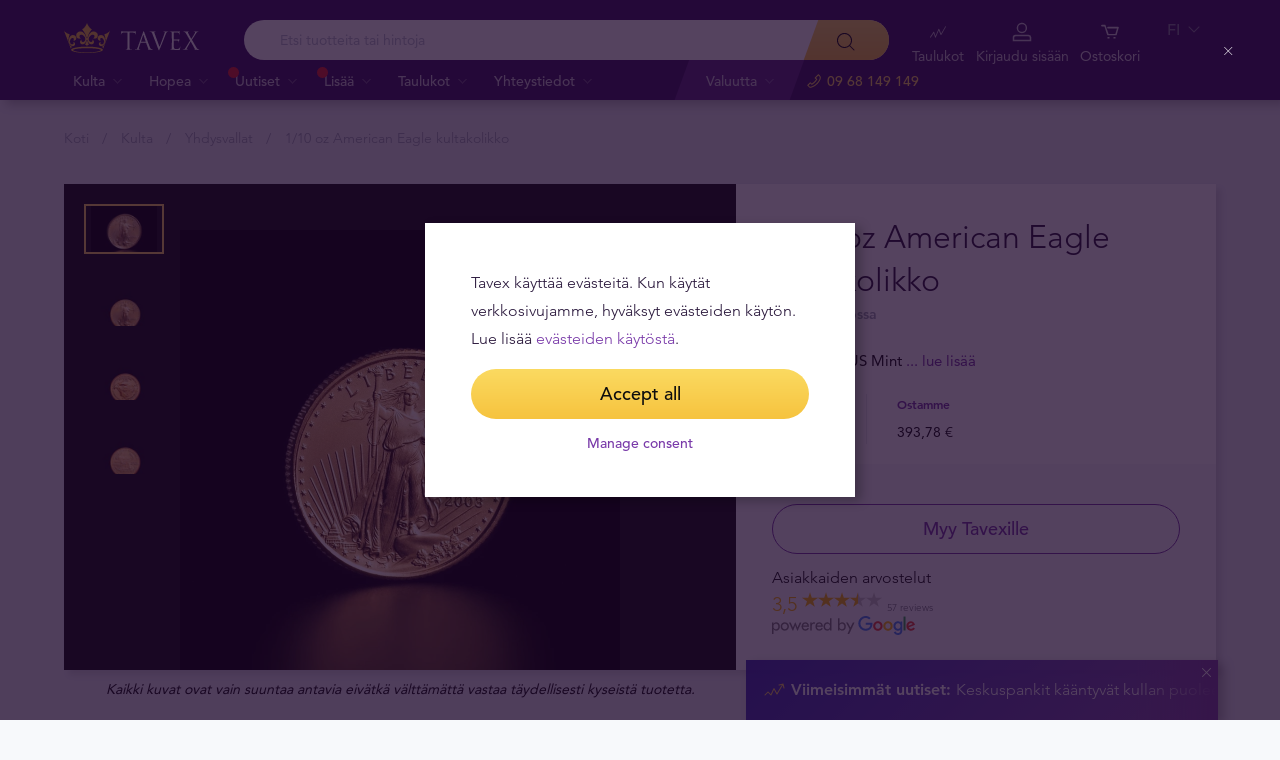

--- FILE ---
content_type: text/html; charset=UTF-8
request_url: https://tavex.fi/kulta/1-10-oz-american-eagle-gold-coin/
body_size: 31077
content:
<!DOCTYPE html>
<html class="no-js" lang="fi">
<head>
    <meta charset="utf-8">
    <meta name="viewport" content="width=device-width, initial-scale=1">
    <meta http-equiv="X-UA-Compatible" content="IE=Edge">
    <link rel="dns-prefetch" href="https://static.hotjar.com">
    <link rel="dns-prefetch" href="https://in.hotjar.com">
    <link rel="dns-prefetch" href="https://www.google-analytics.com">
    <link rel="dns-prefetch" href="https://www.googletagmanager.com">
    <link rel="dns-prefetch" href="https://media.tavid.ee">
    <link rel="dns-prefetch" href="https://www.gstatic.com">
    <link rel="apple-touch-icon" sizes="180x180" href="https://tavex.fi/wp-content/themes/tvx-facelift/inc/favicon/apple-touch-icon.png">
    <link rel="icon" type="image/png" sizes="32x32" href="https://tavex.fi/wp-content/themes/tvx-facelift/inc/favicon/favicon-32x32.png">
    <link rel="icon" type="image/png" sizes="16x16" href="https://tavex.fi/wp-content/themes/tvx-facelift/inc/favicon/favicon-16x16.png">
    <link rel="manifest" href="https://tavex.fi/wp-content/themes/tvx-facelift/inc/manifest.json">
    <link rel="mask-icon" href="https://tavex.fi/wp-content/themes/tvx-facelift/inc/favicon/safari-pinned-tab.svg" color="#5bbad5">
    <link rel="shortcut icon" href="https://tavex.fi/wp-content/themes/tvx-facelift/inc/favicon/favicon.ico">
    <meta name="msapplication-config" content="https://tavex.fi/wp-content/themes/tvx-facelift/inc/favicon/browserconfig.xml">
    <meta name="theme-color" content="#ffffff">
    <style type="text/css">
    @font-face{
        font-family:"Avenir W02";
        src:url("https://tavex.fi/wp-content/themes/tvx-facelift/inc/fonts/9251e78a-dec6-4eae-b2ef-978078607d9e.eot?#iefix");
        src:url("https://tavex.fi/wp-content/themes/tvx-facelift/inc/fonts/9251e78a-dec6-4eae-b2ef-978078607d9e.eot?#iefix") format("eot"),
            url("https://tavex.fi/wp-content/themes/tvx-facelift/inc/fonts/1c557856-58ec-4541-9452-7acb5ffe2c32.woff2") format("woff2"),
            url("https://tavex.fi/wp-content/themes/tvx-facelift/inc/fonts/23054762-d9a8-4fcf-8306-55423802e8e4.woff") format("woff"),
            url("https://tavex.fi/wp-content/themes/tvx-facelift/inc/fonts/c9033012-9826-4249-9537-be9d2f0c2652.ttf") format("truetype"),
            url("https://tavex.fi/wp-content/themes/tvx-facelift/inc/fonts/a4b30cfd-5216-4048-bd73-dfc0ce5daacf.svg#a4b30cfd-5216-4048-bd73-dfc0ce5daacf") format("svg");
        font-weight: 200;
        font-style: normal;
        font-display: swap;
    }
    @font-face{
        font-family:"Avenir W02";
        src:url("https://tavex.fi/wp-content/themes/tvx-facelift/inc/fonts/ebf375c1-452c-47da-aaf4-cf05c127a4cd.eot?#iefix");
        src:url("https://tavex.fi/wp-content/themes/tvx-facelift/inc/fonts/ebf375c1-452c-47da-aaf4-cf05c127a4cd.eot?#iefix") format("eot"),url("https://tavex.fi/wp-content/themes/tvx-facelift/inc/fonts/46d9ac88-dbbb-4a0e-afa2-aa57045a2d12.woff2") format("woff2"),url("https://tavex.fi/wp-content/themes/tvx-facelift/inc/fonts/b28810ec-90f0-4c3f-ac0e-f47ad568fe27.woff") format("woff"),url("https://tavex.fi/wp-content/themes/tvx-facelift/inc/fonts/2c8bff81-d390-4ce5-8611-d4932e64d05d.ttf") format("truetype"),url("https://tavex.fi/wp-content/themes/tvx-facelift/inc/fonts/622a45ad-5f63-4628-87c8-e6632a3d63fc.svg#622a45ad-5f63-4628-87c8-e6632a3d63fc") format("svg");
        font-weight: 400;
        font-style: normal;
        font-display: swap;
    }
    @font-face{
        font-family:"Avenir W02";
        src:url("https://tavex.fi/wp-content/themes/tvx-facelift/inc/fonts/3cbb38b5-39f7-4266-aef2-c1d76a430661.eot?#iefix");
        src:url("https://tavex.fi/wp-content/themes/tvx-facelift/inc/fonts/3cbb38b5-39f7-4266-aef2-c1d76a430661.eot?#iefix") format("eot"),url("https://tavex.fi/wp-content/themes/tvx-facelift/inc/fonts/55b3246a-2a53-4f75-b0da-6dffde8260ad.woff2") format("woff2"),url("https://tavex.fi/wp-content/themes/tvx-facelift/inc/fonts/0614ebff-0ec3-4726-98b3-379062bb14e7.woff") format("woff"),url("https://tavex.fi/wp-content/themes/tvx-facelift/inc/fonts/7ce0560a-1399-4d97-bca7-75fc1ad7ca07.ttf") format("truetype"),url("https://tavex.fi/wp-content/themes/tvx-facelift/inc/fonts/b400c57c-9dcf-4056-9349-20f51cc82688.svg#b400c57c-9dcf-4056-9349-20f51cc82688") format("svg");
        font-weight: 500;
        font-style: normal;
        font-display: swap;
    }
    @font-face{
        font-family:"Avenir W02";
        src:url("https://tavex.fi/wp-content/themes/tvx-facelift/inc/fonts/4a5082cd-dbf3-4cc4-903d-df495de21506.eot?#iefix");
        src:url("https://tavex.fi/wp-content/themes/tvx-facelift/inc/fonts/4a5082cd-dbf3-4cc4-903d-df495de21506.eot?#iefix") format("eot"),url("https://tavex.fi/wp-content/themes/tvx-facelift/inc/fonts/21d611aa-91cd-462c-9896-b71b85d3cca9.woff2") format("woff2"),url("https://tavex.fi/wp-content/themes/tvx-facelift/inc/fonts/9594894d-c00f-4259-842f-d7991a3af9ee.woff") format("woff"),url("https://tavex.fi/wp-content/themes/tvx-facelift/inc/fonts/e5f40243-1250-46a5-b1be-9cdafabc981b.ttf") format("truetype"),url("https://tavex.fi/wp-content/themes/tvx-facelift/inc/fonts/5ee62038-f47d-4df9-8bc2-ea98d94d867a.svg#5ee62038-f47d-4df9-8bc2-ea98d94d867a") format("svg");
        font-weight: 700;
        font-style: normal;
        font-display: swap;
    }
    @font-face{
        font-family:"Avenir Next W00";
        src:url("https://tavex.fi/wp-content/themes/tvx-facelift/inc/fonts/069faa0e-9913-48c4-9ef7-89a4bc080b65.eot?#iefix");
        src:url("https://tavex.fi/wp-content/themes/tvx-facelift/inc/fonts/069faa0e-9913-48c4-9ef7-89a4bc080b65.eot?#iefix") format("eot"),url("https://tavex.fi/wp-content/themes/tvx-facelift/inc/fonts/7db1f672-3a8f-4d19-9c49-7f61aed450b5.woff2") format("woff2"),url("https://tavex.fi/wp-content/themes/tvx-facelift/inc/fonts/4ab86b35-c0c2-42b5-98ad-4b6eba66b197.woff") format("woff"),url("https://tavex.fi/wp-content/themes/tvx-facelift/inc/fonts/276b3566-1c3b-4bc1-8915-15314f091f29.ttf") format("truetype"),url("https://tavex.fi/wp-content/themes/tvx-facelift/inc/fonts/5d02f5f4-46e7-453a-aef9-3e7106d7bb68.svg#5d02f5f4-46e7-453a-aef9-3e7106d7bb68") format("svg");
        font-weight: 200;
        font-style: normal;
        font-display: swap;
    }
    @font-face{
        font-family:"Avenir Next W00";
        src:url("https://tavex.fi/wp-content/themes/tvx-facelift/inc/fonts/fbf4298d-ef75-419c-b615-47f209a48ed2.eot?#iefix");
        src:url("https://tavex.fi/wp-content/themes/tvx-facelift/inc/fonts/fbf4298d-ef75-419c-b615-47f209a48ed2.eot?#iefix") format("eot"),url("https://tavex.fi/wp-content/themes/tvx-facelift/inc/fonts/40d36b4a-60c6-460a-bf43-4c948c23563e.woff2") format("woff2"),url("https://tavex.fi/wp-content/themes/tvx-facelift/inc/fonts/45b78f45-e639-4836-8612-e0892e120f14.woff") format("woff"),url("https://tavex.fi/wp-content/themes/tvx-facelift/inc/fonts/cbc021cc-b96f-4c82-ba0d-59cb0b7449c0.ttf") format("truetype"),url("https://tavex.fi/wp-content/themes/tvx-facelift/inc/fonts/c6778bcf-ca82-4a86-8a5f-08b70c9a71fd.svg#c6778bcf-ca82-4a86-8a5f-08b70c9a71fd") format("svg");
        font-weight: 700;
        font-style: normal;
        font-display: swap;
    }
    @font-face{
        font-family:"Trajan W08";
        src:url("https://tavex.fi/wp-content/themes/tvx-facelift/inc/fonts/b1ea5371-054f-484d-aa42-a79997cd4e21.eot?#iefix");
        src:url("https://tavex.fi/wp-content/themes/tvx-facelift/inc/fonts/b1ea5371-054f-484d-aa42-a79997cd4e21.eot?#iefix") format("eot"),url("https://tavex.fi/wp-content/themes/tvx-facelift/inc/fonts/5d1b6630-25f6-4064-9af1-ed6826e12e8c.woff2") format("woff2"),url("https://tavex.fi/wp-content/themes/tvx-facelift/inc/fonts/2649890f-ced1-4b53-9a01-4ce5a76159a6.woff") format("woff"),url("https://tavex.fi/wp-content/themes/tvx-facelift/inc/fonts/b66b7a48-c18d-4214-8f34-27f14538f51f.ttf") format("truetype"),url("https://tavex.fi/wp-content/themes/tvx-facelift/inc/fonts/083f0ff8-1ce1-4e64-bb92-478df522f370.svg#083f0ff8-1ce1-4e64-bb92-478df522f370") format("svg");
        font-weight: 400;
        font-style: normal;
        font-display: swap;
    }
    .h-hidden {
        display: none !important;
    }
    </style>

            <meta name='robots' content='index, follow, max-image-preview:large, max-snippet:-1, max-video-preview:-1' />
	<style>img:is([sizes="auto" i], [sizes^="auto," i]) { contain-intrinsic-size: 3000px 1500px }</style>
	
	<!-- This site is optimized with the Yoast SEO plugin v25.6 - https://yoast.com/wordpress/plugins/seo/ -->
	<title>1/10 oz American Eagle kultakolikko - Tavex - Valuutta, Kulta, Hopea</title>
<link crossorigin data-rocket-preconnect href="https://bat.bing.com" rel="preconnect">
<link crossorigin data-rocket-preconnect href="https://www.google-analytics.com" rel="preconnect">
<link crossorigin data-rocket-preconnect href="https://api.cartstack.com" rel="preconnect">
<link crossorigin data-rocket-preconnect href="https://www.googletagmanager.com" rel="preconnect">
<link crossorigin data-rocket-preconnect href="https://www.gstatic.com" rel="preconnect">
<link crossorigin data-rocket-preconnect href="https://a.omappapi.com" rel="preconnect">
<link crossorigin data-rocket-preconnect href="https://www.google.com" rel="preconnect">
	<link rel="canonical" href="https://tavex.fi/kulta/1-10-oz-american-eagle-gold-coin/" />
	<meta property="og:locale" content="fi_FI" />
	<meta property="og:type" content="article" />
	<meta property="og:title" content="1/10 oz American Eagle kultakolikko - Tavex - Valuutta, Kulta, Hopea" />
	<meta property="og:description" content="1/10 oz American Eagle kultakolikko" />
	<meta property="og:url" content="https://tavex.fi/kulta/1-10-oz-american-eagle-gold-coin/" />
	<meta property="og:site_name" content="Tavex - Valuutta, Kulta, Hopea" />
	<meta property="article:modified_time" content="2025-04-04T09:20:24+00:00" />
	<meta name="twitter:card" content="summary_large_image" />
	<!-- / Yoast SEO plugin. -->


<link rel='dns-prefetch' href='//www.google.com' />
<style id='global-styles-inline-css' type='text/css'>
:root{--wp--preset--aspect-ratio--square: 1;--wp--preset--aspect-ratio--4-3: 4/3;--wp--preset--aspect-ratio--3-4: 3/4;--wp--preset--aspect-ratio--3-2: 3/2;--wp--preset--aspect-ratio--2-3: 2/3;--wp--preset--aspect-ratio--16-9: 16/9;--wp--preset--aspect-ratio--9-16: 9/16;--wp--preset--color--black: #000000;--wp--preset--color--cyan-bluish-gray: #abb8c3;--wp--preset--color--white: #ffffff;--wp--preset--color--pale-pink: #f78da7;--wp--preset--color--vivid-red: #cf2e2e;--wp--preset--color--luminous-vivid-orange: #ff6900;--wp--preset--color--luminous-vivid-amber: #fcb900;--wp--preset--color--light-green-cyan: #7bdcb5;--wp--preset--color--vivid-green-cyan: #00d084;--wp--preset--color--pale-cyan-blue: #8ed1fc;--wp--preset--color--vivid-cyan-blue: #0693e3;--wp--preset--color--vivid-purple: #9b51e0;--wp--preset--gradient--vivid-cyan-blue-to-vivid-purple: linear-gradient(135deg,rgba(6,147,227,1) 0%,rgb(155,81,224) 100%);--wp--preset--gradient--light-green-cyan-to-vivid-green-cyan: linear-gradient(135deg,rgb(122,220,180) 0%,rgb(0,208,130) 100%);--wp--preset--gradient--luminous-vivid-amber-to-luminous-vivid-orange: linear-gradient(135deg,rgba(252,185,0,1) 0%,rgba(255,105,0,1) 100%);--wp--preset--gradient--luminous-vivid-orange-to-vivid-red: linear-gradient(135deg,rgba(255,105,0,1) 0%,rgb(207,46,46) 100%);--wp--preset--gradient--very-light-gray-to-cyan-bluish-gray: linear-gradient(135deg,rgb(238,238,238) 0%,rgb(169,184,195) 100%);--wp--preset--gradient--cool-to-warm-spectrum: linear-gradient(135deg,rgb(74,234,220) 0%,rgb(151,120,209) 20%,rgb(207,42,186) 40%,rgb(238,44,130) 60%,rgb(251,105,98) 80%,rgb(254,248,76) 100%);--wp--preset--gradient--blush-light-purple: linear-gradient(135deg,rgb(255,206,236) 0%,rgb(152,150,240) 100%);--wp--preset--gradient--blush-bordeaux: linear-gradient(135deg,rgb(254,205,165) 0%,rgb(254,45,45) 50%,rgb(107,0,62) 100%);--wp--preset--gradient--luminous-dusk: linear-gradient(135deg,rgb(255,203,112) 0%,rgb(199,81,192) 50%,rgb(65,88,208) 100%);--wp--preset--gradient--pale-ocean: linear-gradient(135deg,rgb(255,245,203) 0%,rgb(182,227,212) 50%,rgb(51,167,181) 100%);--wp--preset--gradient--electric-grass: linear-gradient(135deg,rgb(202,248,128) 0%,rgb(113,206,126) 100%);--wp--preset--gradient--midnight: linear-gradient(135deg,rgb(2,3,129) 0%,rgb(40,116,252) 100%);--wp--preset--font-size--small: 13px;--wp--preset--font-size--medium: 20px;--wp--preset--font-size--large: 36px;--wp--preset--font-size--x-large: 42px;--wp--preset--spacing--20: 0.44rem;--wp--preset--spacing--30: 0.67rem;--wp--preset--spacing--40: 1rem;--wp--preset--spacing--50: 1.5rem;--wp--preset--spacing--60: 2.25rem;--wp--preset--spacing--70: 3.38rem;--wp--preset--spacing--80: 5.06rem;--wp--preset--shadow--natural: 6px 6px 9px rgba(0, 0, 0, 0.2);--wp--preset--shadow--deep: 12px 12px 50px rgba(0, 0, 0, 0.4);--wp--preset--shadow--sharp: 6px 6px 0px rgba(0, 0, 0, 0.2);--wp--preset--shadow--outlined: 6px 6px 0px -3px rgba(255, 255, 255, 1), 6px 6px rgba(0, 0, 0, 1);--wp--preset--shadow--crisp: 6px 6px 0px rgba(0, 0, 0, 1);}:where(.is-layout-flex){gap: 0.5em;}:where(.is-layout-grid){gap: 0.5em;}body .is-layout-flex{display: flex;}.is-layout-flex{flex-wrap: wrap;align-items: center;}.is-layout-flex > :is(*, div){margin: 0;}body .is-layout-grid{display: grid;}.is-layout-grid > :is(*, div){margin: 0;}:where(.wp-block-columns.is-layout-flex){gap: 2em;}:where(.wp-block-columns.is-layout-grid){gap: 2em;}:where(.wp-block-post-template.is-layout-flex){gap: 1.25em;}:where(.wp-block-post-template.is-layout-grid){gap: 1.25em;}.has-black-color{color: var(--wp--preset--color--black) !important;}.has-cyan-bluish-gray-color{color: var(--wp--preset--color--cyan-bluish-gray) !important;}.has-white-color{color: var(--wp--preset--color--white) !important;}.has-pale-pink-color{color: var(--wp--preset--color--pale-pink) !important;}.has-vivid-red-color{color: var(--wp--preset--color--vivid-red) !important;}.has-luminous-vivid-orange-color{color: var(--wp--preset--color--luminous-vivid-orange) !important;}.has-luminous-vivid-amber-color{color: var(--wp--preset--color--luminous-vivid-amber) !important;}.has-light-green-cyan-color{color: var(--wp--preset--color--light-green-cyan) !important;}.has-vivid-green-cyan-color{color: var(--wp--preset--color--vivid-green-cyan) !important;}.has-pale-cyan-blue-color{color: var(--wp--preset--color--pale-cyan-blue) !important;}.has-vivid-cyan-blue-color{color: var(--wp--preset--color--vivid-cyan-blue) !important;}.has-vivid-purple-color{color: var(--wp--preset--color--vivid-purple) !important;}.has-black-background-color{background-color: var(--wp--preset--color--black) !important;}.has-cyan-bluish-gray-background-color{background-color: var(--wp--preset--color--cyan-bluish-gray) !important;}.has-white-background-color{background-color: var(--wp--preset--color--white) !important;}.has-pale-pink-background-color{background-color: var(--wp--preset--color--pale-pink) !important;}.has-vivid-red-background-color{background-color: var(--wp--preset--color--vivid-red) !important;}.has-luminous-vivid-orange-background-color{background-color: var(--wp--preset--color--luminous-vivid-orange) !important;}.has-luminous-vivid-amber-background-color{background-color: var(--wp--preset--color--luminous-vivid-amber) !important;}.has-light-green-cyan-background-color{background-color: var(--wp--preset--color--light-green-cyan) !important;}.has-vivid-green-cyan-background-color{background-color: var(--wp--preset--color--vivid-green-cyan) !important;}.has-pale-cyan-blue-background-color{background-color: var(--wp--preset--color--pale-cyan-blue) !important;}.has-vivid-cyan-blue-background-color{background-color: var(--wp--preset--color--vivid-cyan-blue) !important;}.has-vivid-purple-background-color{background-color: var(--wp--preset--color--vivid-purple) !important;}.has-black-border-color{border-color: var(--wp--preset--color--black) !important;}.has-cyan-bluish-gray-border-color{border-color: var(--wp--preset--color--cyan-bluish-gray) !important;}.has-white-border-color{border-color: var(--wp--preset--color--white) !important;}.has-pale-pink-border-color{border-color: var(--wp--preset--color--pale-pink) !important;}.has-vivid-red-border-color{border-color: var(--wp--preset--color--vivid-red) !important;}.has-luminous-vivid-orange-border-color{border-color: var(--wp--preset--color--luminous-vivid-orange) !important;}.has-luminous-vivid-amber-border-color{border-color: var(--wp--preset--color--luminous-vivid-amber) !important;}.has-light-green-cyan-border-color{border-color: var(--wp--preset--color--light-green-cyan) !important;}.has-vivid-green-cyan-border-color{border-color: var(--wp--preset--color--vivid-green-cyan) !important;}.has-pale-cyan-blue-border-color{border-color: var(--wp--preset--color--pale-cyan-blue) !important;}.has-vivid-cyan-blue-border-color{border-color: var(--wp--preset--color--vivid-cyan-blue) !important;}.has-vivid-purple-border-color{border-color: var(--wp--preset--color--vivid-purple) !important;}.has-vivid-cyan-blue-to-vivid-purple-gradient-background{background: var(--wp--preset--gradient--vivid-cyan-blue-to-vivid-purple) !important;}.has-light-green-cyan-to-vivid-green-cyan-gradient-background{background: var(--wp--preset--gradient--light-green-cyan-to-vivid-green-cyan) !important;}.has-luminous-vivid-amber-to-luminous-vivid-orange-gradient-background{background: var(--wp--preset--gradient--luminous-vivid-amber-to-luminous-vivid-orange) !important;}.has-luminous-vivid-orange-to-vivid-red-gradient-background{background: var(--wp--preset--gradient--luminous-vivid-orange-to-vivid-red) !important;}.has-very-light-gray-to-cyan-bluish-gray-gradient-background{background: var(--wp--preset--gradient--very-light-gray-to-cyan-bluish-gray) !important;}.has-cool-to-warm-spectrum-gradient-background{background: var(--wp--preset--gradient--cool-to-warm-spectrum) !important;}.has-blush-light-purple-gradient-background{background: var(--wp--preset--gradient--blush-light-purple) !important;}.has-blush-bordeaux-gradient-background{background: var(--wp--preset--gradient--blush-bordeaux) !important;}.has-luminous-dusk-gradient-background{background: var(--wp--preset--gradient--luminous-dusk) !important;}.has-pale-ocean-gradient-background{background: var(--wp--preset--gradient--pale-ocean) !important;}.has-electric-grass-gradient-background{background: var(--wp--preset--gradient--electric-grass) !important;}.has-midnight-gradient-background{background: var(--wp--preset--gradient--midnight) !important;}.has-small-font-size{font-size: var(--wp--preset--font-size--small) !important;}.has-medium-font-size{font-size: var(--wp--preset--font-size--medium) !important;}.has-large-font-size{font-size: var(--wp--preset--font-size--large) !important;}.has-x-large-font-size{font-size: var(--wp--preset--font-size--x-large) !important;}
:where(.wp-block-post-template.is-layout-flex){gap: 1.25em;}:where(.wp-block-post-template.is-layout-grid){gap: 1.25em;}
:where(.wp-block-columns.is-layout-flex){gap: 2em;}:where(.wp-block-columns.is-layout-grid){gap: 2em;}
:root :where(.wp-block-pullquote){font-size: 1.5em;line-height: 1.6;}
</style>
<link rel='preload' as='style' onload="this.onload=null;this.rel='stylesheet'" id='google_business_reviews_rating_wp_css' href='https://tavex.fi/wp-content/plugins/g-business-reviews-rating/wp/css/css.css' type='text/css' media='all' /><link rel='stylesheet' id='global-css' href='https://tavex.fi/wp-content/themes/tvx-facelift/inc/css/global.25.16.0.min.css?v=25.16.0' type='text/css' media='all' />
<meta name="generator" content="performant-translations 1.2.0">
<script type="application/ld+json">{"@context":"https:\/\/schema.org","@type":"BreadcrumbList","itemListElement":[{"@type":"ListItem","position":1,"name":"Koti","item":"https:\/\/tavex.fi"},{"@type":"ListItem","position":2,"name":"Kulta","item":"https:\/\/tavex.fi\/kulta\/"},{"@type":"ListItem","position":3,"name":"Yhdysvallat","item":"https:\/\/tavex.fi\/kulta\/yhdysvallat\/"},{"@type":"ListItem","position":4,"name":"1\/10 oz American Eagle kultakolikko","item":"https:\/\/tavex.fi\/kulta\/1-10-oz-american-eagle-gold-coin\/"}]}</script><script type="application/ld+json">{"@context":"https:\/\/www.schema.org","@type":"product","brand":{"@type":"Organization","name":"Tavex"},"weight":{"unitCode":"oz","value":"1\/10"},"sku":"GCUsEa1-10oz","url":"https:\/\/tavex.fi\/kulta\/1-10-oz-american-eagle-gold-coin\/","name":"1\/10 oz American Eagle kultakolikko","image":"https:\/\/img.tavex.fi\/v7\/_product_catalog_\/1-10-oz-american-eagle-gold-coin\/us_eagle_1_10-oz_reverse.jpg?height=1200&width=1200&func=crop","description":"1\/10 oz American Eagle kultakolikko","manufacturer":"United States Mint","offers":{"@type":"Offer","availability":"https:\/\/schema.org\/OutOfStock","price":518.57,"priceCurrency":"EUR","seller":{"@type":"Organization","name":"Tavex"}}}</script><meta name="verify-paysera" content="e604767af3c86acbd687a2d74cd9752b"><meta property="og:image" content="https://img.tavex.fi/v7/_product_catalog_/1-10-oz-american-eagle-gold-coin/us_eagle_1_10-oz_reverse.jpg?height=1200&width=1200&func=crop"/><style type="text/css">.broken_link, a.broken_link {
	text-decoration: line-through;
}</style><!-- Google Tag Manager --><script>(function(w,d,s,l,i){w[l]=w[l]||[];w[l].push({'gtm.start':
new Date().getTime(),event:'gtm.js'});var f=d.getElementsByTagName(s)[0],
j=d.createElement(s),dl=l!='dataLayer'?'&l='+l:'';j.async=true;j.src=
'https://www.googletagmanager.com/gtm.js?id='+i+dl;f.parentNode.insertBefore(j,f);
})(window,document,'script','dataLayer','GTM-TWH4T4X');</script><!-- End Google Tag Manager -->		<style type="text/css" id="wp-custom-css">
			.v-screen__product .product__stock {
    display: none;
}
.grecaptcha-badge {
	visibility: hidden;
}		</style>
		
    
        <style>
        html {
            margin-top: 0 !important;
        }
    </style>
<meta name="generator" content="WP Rocket 3.19.2.1" data-wpr-features="wpr_preconnect_external_domains wpr_desktop" /></head>
<body class="wp-singular gold-template-default single single-gold postid-6098 wp-theme-tvx-facelift preload ">
    <div class="h-canvas">
                    <div class="h-overlay"></div>
<a href="https://tavex.fi/vertaa/" class="button__compare button__compare--fab js-compare-button h-hidden-lg" style="display: none;" >
    <span class="button__compare-value js-content-button-amount"></span>
    <svg class="icon button__compare-icon"><use xlink:href="https://tavex.fi/wp-content/themes/tvx-facelift/inc/svg/global.25.16.0.svg#compare"></use></svg>
</a>
<header class="header js-menu --v2 header--FI">
            




<div class="h-hidden" id="cookie-initial-modal">
    <div class="modaal__content">
                                <div class="text">
                                <p class="modaal__title-text cookie-initial__text"><p>Tavex käyttää evästeitä. Kun käytät verkkosivujamme, hyväksyt evästeiden käytön. Lue lisää <a rel="noopener" href="/evasteet/" target="_blank">evästeiden käytöstä</a>.</p>
</p>
    <form class="form-group cookie-initial__inner">
        <div class="form-group__row">
            <a href="#"  class="button button--block js-cookie-policy-agree" data-id="GCUsEa1-10oz" >
    <span class="button__inner">
        Accept all        <i class="button__bubble"></i>
    </span>
</a>
        </div>
        <div class="form-group__row">
            <a href="#cookie-modal"  class="button button--naked button--white button--inline js-modaal js-initial-cookies-modaal-manage" data-id="GCUsEa1-10oz" data-custom-class="modaal--split modaal--small-title" >
    <span class="button__inner">
        Manage consent        <i class="button__bubble"></i>
    </span>
</a>
        </div>
    </form>

                    </div>
                    </div><!-- /.modaal__content -->
</div><!-- /div -->

<div class="h-hidden" id="cookie-modal">
    <div class="modaal__content">
                <div class="grid grid--no-gutter grid--equalheight">
                        <div class="grid__col--md-6 modaal__body">
                <div class="modaal__content-inner modaal__content-inner--primary">
                                                                                        <p class="modaal__title-text">Please select what cookies you allow us to use</p>
    <form class="form-group js-cookie-consent-form">
        <div class="form-group__row">
            <div class="form-check form-check--large">
    <input
        type="checkbox"
          id="cookie-consent-necessary"           name="necessary"         value=""
        
        class="form-check__input"
         checked="checked"                 disabled="disabled"     >
    <label for="cookie-consent-necessary" class="form-check__label">    Necessary</label>
    <div class="form-check__bubble"></div>
</div>
        </div>
        <div class="form-group__row">
            <div class="form-check form-check--large">
    <input
        type="checkbox"
          id="cookie-consent-preference"           name="preference"         value=""
        
        class="form-check__input"
                            >
    <label for="cookie-consent-preference" class="form-check__label">    Preference</label>
    <div class="form-check__bubble"></div>
</div>
        </div>
        <div class="form-group__row">
            <div class="form-check form-check--large">
    <input
        type="checkbox"
          id="cookie-consent-marketing"           name="marketing"         value=""
        
        class="form-check__input"
                            >
    <label for="cookie-consent-marketing" class="form-check__label">    Marketing</label>
    <div class="form-check__bubble"></div>
</div>
        </div>
        <div class="form-group__row">
            <div class="form-check form-check--large">
    <input
        type="checkbox"
          id="cookie-consent-statistic"           name="statistic"         value=""
        
        class="form-check__input"
                            >
    <label for="cookie-consent-statistic" class="form-check__label">    Statistic</label>
    <div class="form-check__bubble"></div>
</div>
        </div>
        <div class="form-group__row">
            <a href="#"  class="button button--block js-cookie-policy-agree" data-id="GCUsEa1-10oz" >
    <span class="button__inner">
        Accept all        <i class="button__bubble"></i>
    </span>
</a>
        </div>
        <div class="form-group__row">
            <a href="#"  class="button button--block button--large button--purple js-cookie-save-preferences" data-id="GCUsEa1-10oz" >
    <span class="button__inner">
        Save all preferences        <i class="button__bubble"></i>
    </span>
</a>
        </div>
    </form>

                </div>
            </div>
            <div class="grid__col--md-6 modaal__body">
                <div class="modaal__content-inner modaal__content-inner--secondary">
                        More info in our cookie policy page
    <a href="#cookie-explanation"  class="button button--naked button--white button--inline button--cookie-explain js-modaal js-cookie-call-explanation" data-id="GCUsEa1-10oz" data-custom-class="modaal--large cookie-explanation" >
    <span class="button__inner">
        Explain cookies        <i class="button__bubble"></i>
    </span>
</a>

                </div>
            </div>
        </div>
            </div><!-- /.modaal__content -->
</div><!-- /div -->

<div class="h-hidden" id="cookie-explanation">
    <div class="modaal__content">
                <div class="h2 modaal__title">Cookie usage</div>                <div class="text">
                                <div class="text editor">
        
    </div>
    <div class="accordion  js-filter-search-group">
                <div class="accordion__item js-accordion" id="cookies-accordion-necessary">
            <a href="#cookies-accordion-necessary" class="accordion__header js-accordion-control" data-status="" data-invested="" data-current="">
                <div class="accordion__title">Necessary</div>
            </a>
            <div class="accordion__content js-accordion-content">
                <div class="accordion__inner">
                    <div class="text editor">
                        <table class="table">
                            <thead>
                            <tr>
                                <th>Cookie name</th>
                                <th>Cookie description</th>
                                <th>Cookie duration</th>
                            </tr>
                            </thead>
                            <tbody>
                                                            <tr>
                                    <td>tavex_cookie_consent</td>
                                    <td>Stores cookie consent options selected</td>
                                    <td>60 weeks</td>
                                </tr>
                                                            <tr>
                                    <td>tavex_customer</td>
                                    <td>Tavex customer ID</td>
                                    <td>30 days</td>
                                </tr>
                                                            <tr>
                                    <td>wp-wpml_current_language</td>
                                    <td>Stores selected language</td>
                                    <td>1 day</td>
                                </tr>
                                                            <tr>
                                    <td>AWSALB</td>
                                    <td>AWS ALB sticky session cookie</td>
                                    <td>6 days</td>
                                </tr>
                                                            <tr>
                                    <td>AWSALBCORS</td>
                                    <td>AWS ALB sticky session cookie</td>
                                    <td>6 days</td>
                                </tr>
                                                            <tr>
                                    <td>NO_CACHE</td>
                                    <td>Used to disable page caching</td>
                                    <td>1 day</td>
                                </tr>
                                                            <tr>
                                    <td>PHPSESSID</td>
                                    <td>Identifier for PHP session</td>
                                    <td>Session</td>
                                </tr>
                                                            <tr>
                                    <td>latest_news</td>
                                    <td>Helps to keep notifications relevant by storing the latest news shown</td>
                                    <td>29 days</td>
                                </tr>
                                                            <tr>
                                    <td>latest_news_flash</td>
                                    <td>Helps to keep notifications relevant by storing the latest news shown</td>
                                    <td>29 days</td>
                                </tr>
                                                            <tr>
                                    <td>tavex_recently_viewed_products</td>
                                    <td>List of recently viewed products</td>
                                    <td>1 day</td>
                                </tr>
                                                            <tr>
                                    <td>tavex_compare_amount</td>
                                    <td>Number of items in product comparison view</td>
                                    <td>1 day</td>
                                </tr>
                                                        </tbody>
                        </table>
                    </div>
                </div>
            </div>
        </div>
                        <div class="accordion__item js-accordion" id="cookies-accordion-preference">
            <a href="#cookies-accordion-preference" class="accordion__header js-accordion-control" data-status="" data-invested="" data-current="">
                <div class="accordion__title">Preference</div>
            </a>
            <div class="accordion__content js-accordion-content">
                <div class="accordion__inner">
                    <div class="text editor">
                        <table class="table">
                            <thead>
                            <tr>
                                <th>Cookie name</th>
                                <th>Cookie description</th>
                                <th>Cookie duration</th>
                            </tr>
                            </thead>
                            <tbody>
                                                            <tr>
                                    <td>chart-widget-tab-*-*-*</td>
                                    <td>Remembers last chart options (i.e currency, time period, etc)</td>
                                    <td>29 days</td>
                                </tr>
                                                            <tr>
                                    <td>archive_layout</td>
                                    <td>Stores selected product layout on category pages</td>
                                    <td>1 day</td>
                                </tr>
                                                        </tbody>
                        </table>
                    </div>
                </div>
            </div>
        </div>
                        <div class="accordion__item js-accordion js-filter-search-row  " id="cookies-accordion-marketing">
            <a href="#cookies-accordion-marketing" class="accordion__header js-accordion-control" data-status="" data-invested="" data-current="">
                <div class="accordion__title">Marketing</div>
            </a>
            <div class="accordion__content js-accordion-content">
                <div class="accordion__inner">
                    <div class="text editor">
                        <table class="table">
                            <thead>
                            <tr>
                                <th>Cookie name</th>
                                <th>Cookie description</th>
                                <th>Cookie duration</th>
                            </tr>
                            </thead>
                            <tbody>
                                                            <tr>
                                    <td>cartstack.com-*</td>
                                    <td>Used for tracking abandoned shopping carts</td>
                                    <td>1 year</td>
                                </tr>
                                                            <tr>
                                    <td>_omappvp</td>
                                    <td>Used by OptinMonster for determining new vs. returning visitors. Expires in 11 years</td>
                                    <td>11 years</td>
                                </tr>
                                                            <tr>
                                    <td>_omappvs</td>
                                    <td>Used by OptinMonster for determining when a new visitor becomes a returning visitor</td>
                                    <td>Session</td>
                                </tr>
                                                            <tr>
                                    <td>om*</td>
                                    <td>Used by OptinMonster to track interactions with campaigns</td>
                                    <td>Persistent</td>
                                </tr>
                                                        </tbody>
                        </table>
                    </div>
                </div>
            </div>
        </div>
                        <div class="accordion__item js-accordion js-filter-search-row  " id="cookies-accordion-statistic">
            <a href="#cookies-accordion-statistic" class="accordion__header js-accordion-control" data-status="" data-invested="" data-current="">
                <div class="accordion__title">Statistic</div>
            </a>
            <div class="accordion__content js-accordion-content">
                <div class="accordion__inner">
                    <div class="text editor">
                        <table class="table">
                            <thead>
                            <tr>
                                <th>Cookie name</th>
                                <th>Cookie description</th>
                                <th>Cookie duration</th>
                            </tr>
                            </thead>
                            <tbody>
                                                            <tr>
                                    <td>_ga</td>
                                    <td>Used to distinguish users</td>
                                    <td>2 years</td>
                                </tr>
                                                            <tr>
                                    <td>_gid</td>
                                    <td>Used to distinguish users</td>
                                    <td>24 hours</td>
                                </tr>
                                                            <tr>
                                    <td>_ga_*</td>
                                    <td>Used to persist session state</td>
                                    <td>2 years</td>
                                </tr>
                                                            <tr>
                                    <td>_gac_*</td>
                                    <td>Contains campaign related information</td>
                                    <td>90 days</td>
                                </tr>
                                                            <tr>
                                    <td>_gat_gtag_*</td>
                                    <td>Used to throttle request rate</td>
                                    <td>1 minute</td>
                                </tr>
                                                            <tr>
                                    <td>_fbc</td>
                                    <td>Facebook advertisement cookie</td>
                                    <td>2 years</td>
                                </tr>
                                                            <tr>
                                    <td>_fbp</td>
                                    <td>Facebook cookie for distinguishing unique users</td>
                                    <td>2 years</td>
                                </tr>
                                                        </tbody>
                        </table>
                    </div>
                </div>
            </div>
        </div>
            </div>

                    </div>
                    </div><!-- /.modaal__content -->
</div><!-- /div -->
            <div class="header__inner">
        <div class="header__container">
            <div class="header__logo">
                <a href="https://tavex.fi" class="logo"><img src="https://tavex.fi/wp-content/themes/tvx-facelift/inc/img/logo-tavex.svg" alt="Logo" class="logo__img"></a>
            </div>
            <!-- visible only on mobile/tablet -->
            <a href="#" class="header__nav-toggle header__nav-toggle--htx js-has-update"><span></span></a>
            <a href="#" class="header__search-toggle js-search-toggle"><svg class="icon "><use xlink:href="https://tavex.fi/wp-content/themes/tvx-facelift/inc/svg/global.25.16.0.svg#search"></use></svg>
</a>
            <div class="js-content-header-mobile-actions">
                    <a href="#auth" class="header__account-toggle js-login-redirect"><svg class="icon "><use xlink:href="https://tavex.fi/wp-content/themes/tvx-facelift/inc/svg/global.25.16.0.svg#personal-bold"></use></svg>
</a>
            </div>
            <!-- /visible only on mobile/tablet -->
            <nav class="header__nav h-clearfix">
                <div class="header__nav-label">Menu</div>
                <div class="header__lang">
                                        <form autocomplete="off">
                        <div class="form-textfield form-select form-select--search form-select--naked form-select--lang js-change-page js-lang-select">
    <div class="form-textfield__inner">
            <select
                            id="lang-select-mobile"
                                    class="form-textfield__input dropdown__search"
                         data-id="GCUsEa1-10oz"                        
                                >
                        <option  value="https://tavex.fi/en/gold/1-10-oz-american-eagle-gold-coin/">EN</option>
                        <option  value="https://tavex.fi/kulta/1-10-oz-american-eagle-gold-coin/" selected="selected">FI</option>
                    </select>
    
    
        </div>
</div>
                    </form>
                                    </div>
                <ul class="header__nav-wrapper">
                                        <li class="header__nav-item has-subnav ">
                        <a href="https://tavex.fi/kulta/" class="header__nav-link">Kulta</a>
                                                <ul class="megamenu">
        <li class="megamenu__col">
                <div class="h4 megamenu__title megamenu__back"><a href="https://tavex.fi/kulta/" class="megamenu__back-link"><svg class="icon megamenu__back-arrow"><use xlink:href="https://tavex.fi/wp-content/themes/tvx-facelift/inc/svg/global.25.16.0.svg#caret-left"></use></svg>
Kulta</a></div>
                <ul class="megamenu__nav h-clearfix">
                            <li class="megamenu__nav-item ">
                                            <a href="https://tavex.fi/kulta/" class="megamenu__nav-link">
                            Kulta<svg class="icon megamenu__caret-icon"><use xlink:href="https://tavex.fi/wp-content/themes/tvx-facelift/inc/svg/global.25.16.0.svg#caret-right"></use></svg>
<svg class="icon megamenu__arrow-icon"><use xlink:href="https://tavex.fi/wp-content/themes/tvx-facelift/inc/svg/global.25.16.0.svg#arrow-right"></use></svg>
                        </a>
                                    </li>
                            <li class="megamenu__nav-item ">
                                            <a href="https://tavex.fi/hinnasto/" class="megamenu__nav-link">
                            Kultatuotteiden hinnasto<svg class="icon megamenu__caret-icon"><use xlink:href="https://tavex.fi/wp-content/themes/tvx-facelift/inc/svg/global.25.16.0.svg#caret-right"></use></svg>
<svg class="icon megamenu__arrow-icon"><use xlink:href="https://tavex.fi/wp-content/themes/tvx-facelift/inc/svg/global.25.16.0.svg#arrow-right"></use></svg>
                        </a>
                                    </li>
                            <li class="megamenu__nav-item ">
                                            <a href="https://tavex.fi/kulta/kultakolikot/" class="megamenu__nav-link">
                            Kultakolikot<svg class="icon megamenu__caret-icon"><use xlink:href="https://tavex.fi/wp-content/themes/tvx-facelift/inc/svg/global.25.16.0.svg#caret-right"></use></svg>
<svg class="icon megamenu__arrow-icon"><use xlink:href="https://tavex.fi/wp-content/themes/tvx-facelift/inc/svg/global.25.16.0.svg#arrow-right"></use></svg>
                        </a>
                                    </li>
                            <li class="megamenu__nav-item ">
                                            <a href="https://tavex.fi/kulta/historialliset-kolikot/" class="megamenu__nav-link">
                            Historialliset kolikot<svg class="icon megamenu__caret-icon"><use xlink:href="https://tavex.fi/wp-content/themes/tvx-facelift/inc/svg/global.25.16.0.svg#caret-right"></use></svg>
<svg class="icon megamenu__arrow-icon"><use xlink:href="https://tavex.fi/wp-content/themes/tvx-facelift/inc/svg/global.25.16.0.svg#arrow-right"></use></svg>
                        </a>
                                    </li>
                            <li class="megamenu__nav-item ">
                                            <a href="https://tavex.fi/kulta/kultalaatat/" class="megamenu__nav-link">
                            Kultalaatat<svg class="icon megamenu__caret-icon"><use xlink:href="https://tavex.fi/wp-content/themes/tvx-facelift/inc/svg/global.25.16.0.svg#caret-right"></use></svg>
<svg class="icon megamenu__arrow-icon"><use xlink:href="https://tavex.fi/wp-content/themes/tvx-facelift/inc/svg/global.25.16.0.svg#arrow-right"></use></svg>
                        </a>
                                    </li>
                            <li class="megamenu__nav-item ">
                                            <a href="https://tavex.fi/kulta/sijoituspaketit/" class="megamenu__nav-link">
                            Sijoituspaketit<svg class="icon megamenu__caret-icon"><use xlink:href="https://tavex.fi/wp-content/themes/tvx-facelift/inc/svg/global.25.16.0.svg#caret-right"></use></svg>
<svg class="icon megamenu__arrow-icon"><use xlink:href="https://tavex.fi/wp-content/themes/tvx-facelift/inc/svg/global.25.16.0.svg#arrow-right"></use></svg>
                        </a>
                                    </li>
                            <li class="megamenu__nav-item ">
                                            <a href="https://tavex.fi/kulta/lahjaideat/" class="megamenu__nav-link">
                            Lahjaideat<svg class="icon megamenu__caret-icon"><use xlink:href="https://tavex.fi/wp-content/themes/tvx-facelift/inc/svg/global.25.16.0.svg#caret-right"></use></svg>
<svg class="icon megamenu__arrow-icon"><use xlink:href="https://tavex.fi/wp-content/themes/tvx-facelift/inc/svg/global.25.16.0.svg#arrow-right"></use></svg>
                        </a>
                                    </li>
                            <li class="megamenu__nav-item ">
                                            <a href="https://tavex.fi/tuote/lahjapakkaukset/" class="megamenu__nav-link">
                            Lahjapakkaukset<svg class="icon megamenu__caret-icon"><use xlink:href="https://tavex.fi/wp-content/themes/tvx-facelift/inc/svg/global.25.16.0.svg#caret-right"></use></svg>
<svg class="icon megamenu__arrow-icon"><use xlink:href="https://tavex.fi/wp-content/themes/tvx-facelift/inc/svg/global.25.16.0.svg#arrow-right"></use></svg>
                        </a>
                                    </li>
                            <li class="megamenu__nav-item ">
                                            <a href="https://tavex.fi/myy-kultaa-tai-hopeaa-tavexille/" class="megamenu__nav-link">
                            Myy kultaa tai hopeaa Tavexille<svg class="icon megamenu__caret-icon"><use xlink:href="https://tavex.fi/wp-content/themes/tvx-facelift/inc/svg/global.25.16.0.svg#caret-right"></use></svg>
<svg class="icon megamenu__arrow-icon"><use xlink:href="https://tavex.fi/wp-content/themes/tvx-facelift/inc/svg/global.25.16.0.svg#arrow-right"></use></svg>
                        </a>
                                    </li>
                            <li class="megamenu__nav-item ">
                                            <a href="https://tavex.fi/vertaa/" class="megamenu__nav-link">
                            Vertaa tuotteita<svg class="icon megamenu__caret-icon"><use xlink:href="https://tavex.fi/wp-content/themes/tvx-facelift/inc/svg/global.25.16.0.svg#caret-right"></use></svg>
<svg class="icon megamenu__arrow-icon"><use xlink:href="https://tavex.fi/wp-content/themes/tvx-facelift/inc/svg/global.25.16.0.svg#arrow-right"></use></svg>
                        </a>
                                    </li>
                            <li class="megamenu__nav-item ">
                                            <a href="https://tavex.fi/tavex-tili/" class="megamenu__nav-link">
                            Tavex-tili<svg class="icon megamenu__caret-icon"><use xlink:href="https://tavex.fi/wp-content/themes/tvx-facelift/inc/svg/global.25.16.0.svg#caret-right"></use></svg>
<svg class="icon megamenu__arrow-icon"><use xlink:href="https://tavex.fi/wp-content/themes/tvx-facelift/inc/svg/global.25.16.0.svg#arrow-right"></use></svg>
                        </a>
                                    </li>
                    </ul>
        </li>
        <li class="megamenu__col">
                <div class="h4 megamenu__title"><a href="https://tavex.fi/kulta/" rel="nofollow" class="megamenu__link">Myydyimmät<svg class="icon megamenu__arrow-icon"><use xlink:href="https://tavex.fi/wp-content/themes/tvx-facelift/inc/svg/global.25.16.0.svg#arrow-right"></use></svg>
</a></div>
                <ul class="megamenu__nav h-clearfix">
                            <li class="megamenu__nav-item  megamenu__product">
                                            <div class="product product--listing js-product" data-id="GCAuKa1oz">
    <a href="https://tavex.fi/kulta/australian-kangaroo-gold-coin-1oz/" class="product__image--link">
        <figure class="product__figure">
                        <span class="product__figure-inner">
                                    <img src="[data-uri]"
                         data-srcset="https://img.tavex.fi/v7/_product_catalog_/1-oz-australian-kangaroo-gold-coin/australian_kangaroo_nugget_1oz_gold_coin_reverse_tavex.jpg?height=80&width=80&func=cropfit 80w, https://img.tavex.fi/v7/_product_catalog_/1-oz-australian-kangaroo-gold-coin/australian_kangaroo_nugget_1oz_gold_coin_reverse_tavex.jpg?height=160&width=160&func=cropfit 160w, https://img.tavex.fi/v7/_product_catalog_/1-oz-australian-kangaroo-gold-coin/australian_kangaroo_nugget_1oz_gold_coin_reverse_tavex.jpg?height=242&width=242&func=cropfit 242w, https://img.tavex.fi/v7/_product_catalog_/1-oz-australian-kangaroo-gold-coin/australian_kangaroo_nugget_1oz_gold_coin_reverse_tavex.jpg?height=484&width=484&func=cropfit 484w"
                         alt="Kaunis Australian Kenguru kultakolikko on hyvä sijoitus" class="product__figure-img lazyload" data-sizes="auto" />
                            </span>
                </figure>
    </a>
    <div class="product__meta">
        <div class="product__meta-box">
            <a class="product__title h3" href="https://tavex.fi/kulta/australian-kangaroo-gold-coin-1oz/">
                <span class="product__title-inner">1 oz Australian Kenguru kultakolikko</span>
            </a>
                                </div>
    </div>
</div>
                                    </li>
                            <li class="megamenu__nav-item  megamenu__product">
                                            <div class="product product--listing js-product" data-id="GB100gVaM">
    <a href="https://tavex.fi/kulta/100g-valcambi-gold-bar/" class="product__image--link">
        <figure class="product__figure">
                        <span class="product__figure-inner">
                                    <img src="[data-uri]"
                         data-srcset="https://img.tavex.fi/v7/_product_catalog_/100-gram-valcambi-suisse-gold-bars/valcambi_100g_investment_gold_coin_obverse_hand.jpg?height=80&width=80&func=cropfit 80w, https://img.tavex.fi/v7/_product_catalog_/100-gram-valcambi-suisse-gold-bars/valcambi_100g_investment_gold_coin_obverse_hand.jpg?height=160&width=160&func=cropfit 160w, https://img.tavex.fi/v7/_product_catalog_/100-gram-valcambi-suisse-gold-bars/valcambi_100g_investment_gold_coin_obverse_hand.jpg?height=242&width=242&func=cropfit 242w, https://img.tavex.fi/v7/_product_catalog_/100-gram-valcambi-suisse-gold-bars/valcambi_100g_investment_gold_coin_obverse_hand.jpg?height=484&width=484&func=cropfit 484w"
                         alt="Valcambin 100 gramman kultalaatta on hyvän likviditeetin tarjoava tuote" class="product__figure-img lazyload" data-sizes="auto" />
                            </span>
                </figure>
    </a>
    <div class="product__meta">
        <div class="product__meta-box">
            <a class="product__title h3" href="https://tavex.fi/kulta/100g-valcambi-gold-bar/">
                <span class="product__title-inner">100 gramman Valcambi Suisse kultalaatta</span>
            </a>
                                </div>
    </div>
</div>
                                    </li>
                            <li class="megamenu__nav-item  megamenu__product">
                                            <div class="product product--listing js-product" data-id="GB50gVa">
    <a href="https://tavex.fi/kulta/50g-valcambi-gold-bar/" class="product__image--link">
        <figure class="product__figure">
                        <span class="product__figure-inner">
                                    <img src="[data-uri]"
                         data-srcset="https://img.tavex.fi/v7/_product_catalog_/50-gram-valcambi-suisse-gold-bars/valcambi_50g_reverse_tavex_investment_gold.jpg?height=80&width=80&func=cropfit 80w, https://img.tavex.fi/v7/_product_catalog_/50-gram-valcambi-suisse-gold-bars/valcambi_50g_reverse_tavex_investment_gold.jpg?height=160&width=160&func=cropfit 160w, https://img.tavex.fi/v7/_product_catalog_/50-gram-valcambi-suisse-gold-bars/valcambi_50g_reverse_tavex_investment_gold.jpg?height=242&width=242&func=cropfit 242w, https://img.tavex.fi/v7/_product_catalog_/50-gram-valcambi-suisse-gold-bars/valcambi_50g_reverse_tavex_investment_gold.jpg?height=484&width=484&func=cropfit 484w"
                         alt="50 gramman kultalaatan valmistaa Valcambi, Sveitsin suurin jalometallivalimo" class="product__figure-img lazyload" data-sizes="auto" />
                            </span>
                </figure>
    </a>
    <div class="product__meta">
        <div class="product__meta-box">
            <a class="product__title h3" href="https://tavex.fi/kulta/50g-valcambi-gold-bar/">
                <span class="product__title-inner">50 gramman Valcambi Suisse kultalaatta</span>
            </a>
                                </div>
    </div>
</div>
                                    </li>
                            <li class="megamenu__nav-item  megamenu__product">
                                            <div class="product product--listing js-product" data-id="GCAtPh1oz">
    <a href="https://tavex.fi/kulta/1-oz-austrian-wiener-philharmonic-gold-coin/" class="product__image--link">
        <figure class="product__figure">
                        <span class="product__figure-inner">
                                    <img src="[data-uri]"
                         data-srcset="https://img.tavex.fi/v7/_product_catalog_/1-oz-austrian-philharmonic-gold-coin/austrain_philharmoniker_1_oz_2015_investment_gold_coin_obeverse.jpg?height=80&width=80&func=cropfit 80w, https://img.tavex.fi/v7/_product_catalog_/1-oz-austrian-philharmonic-gold-coin/austrain_philharmoniker_1_oz_2015_investment_gold_coin_obeverse.jpg?height=160&width=160&func=cropfit 160w, https://img.tavex.fi/v7/_product_catalog_/1-oz-austrian-philharmonic-gold-coin/austrain_philharmoniker_1_oz_2015_investment_gold_coin_obeverse.jpg?height=242&width=242&func=cropfit 242w, https://img.tavex.fi/v7/_product_catalog_/1-oz-austrian-philharmonic-gold-coin/austrain_philharmoniker_1_oz_2015_investment_gold_coin_obeverse.jpg?height=484&width=484&func=cropfit 484w"
                         alt="Kauniit Philharmoniker sijoituskultakolikot heti varastossa" class="product__figure-img lazyload" data-sizes="auto" />
                            </span>
                </figure>
    </a>
    <div class="product__meta">
        <div class="product__meta-box">
            <a class="product__title h3" href="https://tavex.fi/kulta/1-oz-austrian-wiener-philharmonic-gold-coin/">
                <span class="product__title-inner">1 oz Itävallan Philharmoniker kultakolikko</span>
            </a>
                                </div>
    </div>
</div>
                                    </li>
                            <li class="megamenu__nav-item  megamenu__product">
                                            <div class="product product--listing js-product" data-id="GCUsEa">
    <a href="https://tavex.fi/kulta/1oz-american-eagle-gold-coin/" class="product__image--link">
        <figure class="product__figure">
                        <span class="product__figure-inner">
                                    <img src="[data-uri]"
                         data-srcset="https://img.tavex.fi/v7/_product_catalog_/1-oz-american-eagle-gold-coin/american-eagle-2024-1oz-gold-obverse.jpg?height=80&width=80&func=cropfit 80w, https://img.tavex.fi/v7/_product_catalog_/1-oz-american-eagle-gold-coin/american-eagle-2024-1oz-gold-obverse.jpg?height=160&width=160&func=cropfit 160w, https://img.tavex.fi/v7/_product_catalog_/1-oz-american-eagle-gold-coin/american-eagle-2024-1oz-gold-obverse.jpg?height=242&width=242&func=cropfit 242w, https://img.tavex.fi/v7/_product_catalog_/1-oz-american-eagle-gold-coin/american-eagle-2024-1oz-gold-obverse.jpg?height=484&width=484&func=cropfit 484w"
                         alt="1 oz American Eagle kultakolikko" class="product__figure-img lazyload" data-sizes="auto" />
                            </span>
                </figure>
    </a>
    <div class="product__meta">
        <div class="product__meta-box">
            <a class="product__title h3" href="https://tavex.fi/kulta/1oz-american-eagle-gold-coin/">
                <span class="product__title-inner">1 oz American Eagle kultakolikko</span>
            </a>
                                </div>
    </div>
</div>
                                    </li>
                            <li class="megamenu__nav-item  megamenu__product">
                                            <div class="product product--listing js-product" data-id="GCZaKr1oz">
    <a href="https://tavex.fi/kulta/1oz-south-african-krugerrand/" class="product__image--link">
        <figure class="product__figure">
                        <span class="product__figure-inner">
                                    <img src="[data-uri]"
                         data-srcset="https://img.tavex.fi/v7/_product_catalog_/1-oz-south-african-krugerrand-gold-coin/krugerrand_2015_1oz_obverse_tavex.jpg?height=80&width=80&func=cropfit 80w, https://img.tavex.fi/v7/_product_catalog_/1-oz-south-african-krugerrand-gold-coin/krugerrand_2015_1oz_obverse_tavex.jpg?height=160&width=160&func=cropfit 160w, https://img.tavex.fi/v7/_product_catalog_/1-oz-south-african-krugerrand-gold-coin/krugerrand_2015_1oz_obverse_tavex.jpg?height=242&width=242&func=cropfit 242w, https://img.tavex.fi/v7/_product_catalog_/1-oz-south-african-krugerrand-gold-coin/krugerrand_2015_1oz_obverse_tavex.jpg?height=484&width=484&func=cropfit 484w"
                         alt="Krugerrand kultakolikot ovat hyvin tunnettuja maailmanlaajuisesti vaihdettuja sijoituskultakolikoita" class="product__figure-img lazyload" data-sizes="auto" />
                            </span>
                </figure>
    </a>
    <div class="product__meta">
        <div class="product__meta-box">
            <a class="product__title h3" href="https://tavex.fi/kulta/1oz-south-african-krugerrand/">
                <span class="product__title-inner">1 oz Etelä-Afrikan Krugerrand</span>
            </a>
                                </div>
    </div>
</div>
                                    </li>
                    </ul>
        </li>
</ul>
                                            </li>
                                        <li class="header__nav-item has-subnav ">
                        <a href="https://tavex.fi/hopea/" class="header__nav-link">Hopea</a>
                                                <ul class="megamenu">
        <li class="megamenu__col">
                <div class="h4 megamenu__title megamenu__back"><a href="https://tavex.fi/hopea/" class="megamenu__back-link"><svg class="icon megamenu__back-arrow"><use xlink:href="https://tavex.fi/wp-content/themes/tvx-facelift/inc/svg/global.25.16.0.svg#caret-left"></use></svg>
Hopea</a></div>
                <ul class="megamenu__nav h-clearfix">
                            <li class="megamenu__nav-item ">
                                            <a href="https://tavex.fi/hopea/" class="megamenu__nav-link">
                            Hopea<svg class="icon megamenu__caret-icon"><use xlink:href="https://tavex.fi/wp-content/themes/tvx-facelift/inc/svg/global.25.16.0.svg#caret-right"></use></svg>
<svg class="icon megamenu__arrow-icon"><use xlink:href="https://tavex.fi/wp-content/themes/tvx-facelift/inc/svg/global.25.16.0.svg#arrow-right"></use></svg>
                        </a>
                                    </li>
                            <li class="megamenu__nav-item ">
                                            <a href="https://tavex.fi/hinnasto/?tab=Hopea" class="megamenu__nav-link">
                            Hopeatuotteiden hinnasto<svg class="icon megamenu__caret-icon"><use xlink:href="https://tavex.fi/wp-content/themes/tvx-facelift/inc/svg/global.25.16.0.svg#caret-right"></use></svg>
<svg class="icon megamenu__arrow-icon"><use xlink:href="https://tavex.fi/wp-content/themes/tvx-facelift/inc/svg/global.25.16.0.svg#arrow-right"></use></svg>
                        </a>
                                    </li>
                            <li class="megamenu__nav-item ">
                                            <a href="https://tavex.fi/hopea/hopeakolikot/" class="megamenu__nav-link">
                            Hopeakolikot<svg class="icon megamenu__caret-icon"><use xlink:href="https://tavex.fi/wp-content/themes/tvx-facelift/inc/svg/global.25.16.0.svg#caret-right"></use></svg>
<svg class="icon megamenu__arrow-icon"><use xlink:href="https://tavex.fi/wp-content/themes/tvx-facelift/inc/svg/global.25.16.0.svg#arrow-right"></use></svg>
                        </a>
                                    </li>
                            <li class="megamenu__nav-item ">
                                            <a href="https://tavex.fi/hopea/hopealaatat/" class="megamenu__nav-link">
                            Hopealaatat<svg class="icon megamenu__caret-icon"><use xlink:href="https://tavex.fi/wp-content/themes/tvx-facelift/inc/svg/global.25.16.0.svg#caret-right"></use></svg>
<svg class="icon megamenu__arrow-icon"><use xlink:href="https://tavex.fi/wp-content/themes/tvx-facelift/inc/svg/global.25.16.0.svg#arrow-right"></use></svg>
                        </a>
                                    </li>
                            <li class="megamenu__nav-item ">
                                            <a href="https://tavex.fi/tuote/lahjapakkaukset/" class="megamenu__nav-link">
                            Lahjapakkaukset<svg class="icon megamenu__caret-icon"><use xlink:href="https://tavex.fi/wp-content/themes/tvx-facelift/inc/svg/global.25.16.0.svg#caret-right"></use></svg>
<svg class="icon megamenu__arrow-icon"><use xlink:href="https://tavex.fi/wp-content/themes/tvx-facelift/inc/svg/global.25.16.0.svg#arrow-right"></use></svg>
                        </a>
                                    </li>
                            <li class="megamenu__nav-item ">
                                            <a href="https://tavex.fi/myy-kultaa-tai-hopeaa-tavexille/" class="megamenu__nav-link">
                            Myy kultaa tai hopeaa Tavexille<svg class="icon megamenu__caret-icon"><use xlink:href="https://tavex.fi/wp-content/themes/tvx-facelift/inc/svg/global.25.16.0.svg#caret-right"></use></svg>
<svg class="icon megamenu__arrow-icon"><use xlink:href="https://tavex.fi/wp-content/themes/tvx-facelift/inc/svg/global.25.16.0.svg#arrow-right"></use></svg>
                        </a>
                                    </li>
                            <li class="megamenu__nav-item ">
                                            <a href="https://tavex.fi/vertaa/" class="megamenu__nav-link">
                            Vertaa tuotteita<svg class="icon megamenu__caret-icon"><use xlink:href="https://tavex.fi/wp-content/themes/tvx-facelift/inc/svg/global.25.16.0.svg#caret-right"></use></svg>
<svg class="icon megamenu__arrow-icon"><use xlink:href="https://tavex.fi/wp-content/themes/tvx-facelift/inc/svg/global.25.16.0.svg#arrow-right"></use></svg>
                        </a>
                                    </li>
                    </ul>
        </li>
        <li class="megamenu__col">
                <div class="h4 megamenu__title"><a href="https://tavex.fi/hopea/" rel="nofollow" class="megamenu__link">Myydyimmät<svg class="icon megamenu__arrow-icon"><use xlink:href="https://tavex.fi/wp-content/themes/tvx-facelift/inc/svg/global.25.16.0.svg#arrow-right"></use></svg>
</a></div>
                <ul class="megamenu__nav h-clearfix">
                            <li class="megamenu__nav-item  megamenu__product">
                                            <div class="product product--listing js-product" data-id="SCAtPh">
    <a href="https://tavex.fi/hopea/1oz-austrian-philarmoniker-silver-coin/" class="product__image--link">
        <figure class="product__figure">
                        <span class="product__figure-inner">
                                    <img src="[data-uri]"
                         data-srcset="https://img.tavex.fi/v7/_product_catalog_/1-oz-austrian-philharmonic-silver-coin/austrian_philharmoniker_1_oz_2015_silver_bullion_coin_obverse.jpg?height=80&width=80&func=cropfit 80w, https://img.tavex.fi/v7/_product_catalog_/1-oz-austrian-philharmonic-silver-coin/austrian_philharmoniker_1_oz_2015_silver_bullion_coin_obverse.jpg?height=160&width=160&func=cropfit 160w, https://img.tavex.fi/v7/_product_catalog_/1-oz-austrian-philharmonic-silver-coin/austrian_philharmoniker_1_oz_2015_silver_bullion_coin_obverse.jpg?height=242&width=242&func=cropfit 242w, https://img.tavex.fi/v7/_product_catalog_/1-oz-austrian-philharmonic-silver-coin/austrian_philharmoniker_1_oz_2015_silver_bullion_coin_obverse.jpg?height=484&width=484&func=cropfit 484w"
                         alt="Kauniit Philharmoniker sijoitushopeakolikot heti varastossa" class="product__figure-img lazyload" data-sizes="auto" />
                            </span>
                </figure>
    </a>
    <div class="product__meta">
        <div class="product__meta-box">
            <a class="product__title h3" href="https://tavex.fi/hopea/1oz-austrian-philarmoniker-silver-coin/">
                <span class="product__title-inner">1 oz Itävallan Philharmoniker hopeakolikko</span>
            </a>
                                </div>
    </div>
</div>
                                    </li>
                            <li class="megamenu__nav-item  megamenu__product">
                                            <div class="product product--listing js-product" data-id="SCAuKa">
    <a href="https://tavex.fi/hopea/1oz-australian-kenguru-hopeakolikko/" class="product__image--link">
        <figure class="product__figure">
                        <span class="product__figure-inner">
                                    <img src="[data-uri]"
                         data-srcset="https://img.tavex.fi/v7/_product_catalog_/1-oz-australian-kangaroo-silver-coin/australian_kangaroo_2016_1_oz_reverse_tavex.jpg?height=80&width=80&func=cropfit 80w, https://img.tavex.fi/v7/_product_catalog_/1-oz-australian-kangaroo-silver-coin/australian_kangaroo_2016_1_oz_reverse_tavex.jpg?height=160&width=160&func=cropfit 160w, https://img.tavex.fi/v7/_product_catalog_/1-oz-australian-kangaroo-silver-coin/australian_kangaroo_2016_1_oz_reverse_tavex.jpg?height=242&width=242&func=cropfit 242w, https://img.tavex.fi/v7/_product_catalog_/1-oz-australian-kangaroo-silver-coin/australian_kangaroo_2016_1_oz_reverse_tavex.jpg?height=484&width=484&func=cropfit 484w"
                         alt="Australian Kenguru kolikko on puhdasta hopeaa ja erityisen korkealaatuinen" class="product__figure-img lazyload" data-sizes="auto" />
                            </span>
                </figure>
    </a>
    <div class="product__meta">
        <div class="product__meta-box">
            <a class="product__title h3" href="https://tavex.fi/hopea/1oz-australian-kenguru-hopeakolikko/">
                <span class="product__title-inner">1 oz Australian Kenguru hopeakolikko</span>
            </a>
                                </div>
    </div>
</div>
                                    </li>
                            <li class="megamenu__nav-item  megamenu__product">
                                            <div class="product product--listing js-product" data-id="SCAuDr1oz">
    <a href="https://tavex.fi/hopea/1oz-australian-dragon-rectangular-silver-coin/" class="product__image--link">
        <figure class="product__figure">
                        <span class="product__figure-inner">
                                    <img src="[data-uri]"
                         data-srcset="https://img.tavex.fi/v7/_product_catalog_/1-oz-australian-dragon-rectangular-silver-coin/1-oz-australian-dragon-rectangular-silver-coin_reverse.jpg?height=80&width=80&func=cropfit 80w, https://img.tavex.fi/v7/_product_catalog_/1-oz-australian-dragon-rectangular-silver-coin/1-oz-australian-dragon-rectangular-silver-coin_reverse.jpg?height=160&width=160&func=cropfit 160w, https://img.tavex.fi/v7/_product_catalog_/1-oz-australian-dragon-rectangular-silver-coin/1-oz-australian-dragon-rectangular-silver-coin_reverse.jpg?height=242&width=242&func=cropfit 242w, https://img.tavex.fi/v7/_product_catalog_/1-oz-australian-dragon-rectangular-silver-coin/1-oz-australian-dragon-rectangular-silver-coin_reverse.jpg?height=484&width=484&func=cropfit 484w"
                         alt="Osta tämä rajoitetun erän hopeakolikko sijoitukseksi, keräilyyn tai vaikka tuottamaan hyvää onnea." class="product__figure-img lazyload" data-sizes="auto" />
                            </span>
                </figure>
    </a>
    <div class="product__meta">
        <div class="product__meta-box">
            <a class="product__title h3" href="https://tavex.fi/hopea/1oz-australian-dragon-rectangular-silver-coin/">
                <span class="product__title-inner">1 oz Australian Lohikäärme suorakaiteen mallinen hopeakolikko</span>
            </a>
                                </div>
    </div>
</div>
                                    </li>
                            <li class="megamenu__nav-item  megamenu__product">
                                            <div class="product product--listing js-product" data-id="SCUsEa">
    <a href="https://tavex.fi/hopea/1oz-american-eagle-hopeakolikko/" class="product__image--link">
        <figure class="product__figure">
                        <span class="product__figure-inner">
                                    <img src="[data-uri]"
                         data-srcset="https://img.tavex.fi/v7/_product_catalog_/1-oz-american-eagle-silver-coin/us_eagle_2015_1_oz_-silver_coin_obverse_tavex.jpg?height=80&width=80&func=cropfit 80w, https://img.tavex.fi/v7/_product_catalog_/1-oz-american-eagle-silver-coin/us_eagle_2015_1_oz_-silver_coin_obverse_tavex.jpg?height=160&width=160&func=cropfit 160w, https://img.tavex.fi/v7/_product_catalog_/1-oz-american-eagle-silver-coin/us_eagle_2015_1_oz_-silver_coin_obverse_tavex.jpg?height=242&width=242&func=cropfit 242w, https://img.tavex.fi/v7/_product_catalog_/1-oz-american-eagle-silver-coin/us_eagle_2015_1_oz_-silver_coin_obverse_tavex.jpg?height=484&width=484&func=cropfit 484w"
                         alt="American Eaglet ovat likvidejä ja tunnettuja sijoitushopeakolikoita" class="product__figure-img lazyload" data-sizes="auto" />
                            </span>
                </figure>
    </a>
    <div class="product__meta">
        <div class="product__meta-box">
            <a class="product__title h3" href="https://tavex.fi/hopea/1oz-american-eagle-hopeakolikko/">
                <span class="product__title-inner">1 oz American Eagle hopeakolikko</span>
            </a>
                                </div>
    </div>
</div>
                                    </li>
                            <li class="megamenu__nav-item  megamenu__product">
                                            <div class="product product--listing js-product" data-id="SCAuKo1oz">
    <a href="https://tavex.fi/hopea/1oz-australian-koala-silver-coin/" class="product__image--link">
        <figure class="product__figure">
                        <span class="product__figure-inner">
                                    <img src="[data-uri]"
                         data-srcset="https://img.tavex.fi/v7/_product_catalog_/1-oz-australian-koala-silver-coin/Australia%20Silver%20Koala%201%20oz%20New%20REVERSE_2.jpg?height=80&width=80&func=cropfit 80w, https://img.tavex.fi/v7/_product_catalog_/1-oz-australian-koala-silver-coin/Australia%20Silver%20Koala%201%20oz%20New%20REVERSE_2.jpg?height=160&width=160&func=cropfit 160w, https://img.tavex.fi/v7/_product_catalog_/1-oz-australian-koala-silver-coin/Australia%20Silver%20Koala%201%20oz%20New%20REVERSE_2.jpg?height=242&width=242&func=cropfit 242w, https://img.tavex.fi/v7/_product_catalog_/1-oz-australian-koala-silver-coin/Australia%20Silver%20Koala%201%20oz%20New%20REVERSE_2.jpg?height=484&width=484&func=cropfit 484w"
                         alt="" class="product__figure-img lazyload" data-sizes="auto" />
                            </span>
                </figure>
    </a>
    <div class="product__meta">
        <div class="product__meta-box">
            <a class="product__title h3" href="https://tavex.fi/hopea/1oz-australian-koala-silver-coin/">
                <span class="product__title-inner">1 oz Australian Koala hopeakolikko</span>
            </a>
                                </div>
    </div>
</div>
                                    </li>
                            <li class="megamenu__nav-item  megamenu__product">
                                            <div class="product product--listing js-product" data-id="SCAuLu1kg19">
    <a href="https://tavex.fi/hopea/1-kg-australian-lunar-year-of-the-pig-2019-silver-coin/" class="product__image--link">
        <figure class="product__figure">
                        <span class="product__figure-inner">
                                    <img src="[data-uri]"
                         data-srcset="https://img.tavex.fi/v7/_product_catalog_/1-kg-australian-lunar-year-of-the-pig-2019-silver-coin/au-lunar_pig_silver.jpg?height=80&width=80&func=cropfit 80w, https://img.tavex.fi/v7/_product_catalog_/1-kg-australian-lunar-year-of-the-pig-2019-silver-coin/au-lunar_pig_silver.jpg?height=160&width=160&func=cropfit 160w, https://img.tavex.fi/v7/_product_catalog_/1-kg-australian-lunar-year-of-the-pig-2019-silver-coin/au-lunar_pig_silver.jpg?height=242&width=242&func=cropfit 242w, https://img.tavex.fi/v7/_product_catalog_/1-kg-australian-lunar-year-of-the-pig-2019-silver-coin/au-lunar_pig_silver.jpg?height=484&width=484&func=cropfit 484w"
                         alt="Kauniita hopeakolikoita Tavexilta" class="product__figure-img lazyload" data-sizes="auto" />
                            </span>
                </figure>
    </a>
    <div class="product__meta">
        <div class="product__meta-box">
            <a class="product__title h3" href="https://tavex.fi/hopea/1-kg-australian-lunar-year-of-the-pig-2019-silver-coin/">
                <span class="product__title-inner">1 kg Australian Lunar hopeakolikko 2019, sika</span>
            </a>
                                </div>
    </div>
</div>
                                    </li>
                    </ul>
        </li>
</ul>
                                            </li>
                                        <li class="header__nav-item has-subnav has-single-subnav-col js-has-update">
                        <a href="https://tavex.fi/tavex-uutiset/" class="header__nav-link">Uutiset</a>
                                                <ul class="megamenu">
        <li class="megamenu__col">
                <div class="h4 megamenu__title megamenu__back"><a href="#" class="megamenu__back-link"><svg class="icon megamenu__back-arrow"><use xlink:href="https://tavex.fi/wp-content/themes/tvx-facelift/inc/svg/global.25.16.0.svg#caret-left"></use></svg>
Uutiset</a></div>
                <ul class="megamenu__nav h-clearfix">
                            <li class="megamenu__nav-item ">
                                            <a href="https://tavex.fi/tavex-uutiset/" class="megamenu__nav-link">
                            Tavex uutiset<svg class="icon megamenu__caret-icon"><use xlink:href="https://tavex.fi/wp-content/themes/tvx-facelift/inc/svg/global.25.16.0.svg#caret-right"></use></svg>
<svg class="icon megamenu__arrow-icon"><use xlink:href="https://tavex.fi/wp-content/themes/tvx-facelift/inc/svg/global.25.16.0.svg#arrow-right"></use></svg>
                        </a>
                                    </li>
                    </ul>
        </li>
</ul>
                                            </li>
                                        <li class="header__nav-item has-subnav has-single-subnav-col js-has-update">
                        <a href="#" class="header__nav-link">Lisää</a>
                                                <ul class="megamenu">
        <li class="megamenu__col">
                <div class="h4 megamenu__title megamenu__back"><a href="#" class="megamenu__back-link"><svg class="icon megamenu__back-arrow"><use xlink:href="https://tavex.fi/wp-content/themes/tvx-facelift/inc/svg/global.25.16.0.svg#caret-left"></use></svg>
Lisää</a></div>
                <ul class="megamenu__nav h-clearfix">
                            <li class="megamenu__nav-item ">
                                            <a href="https://tavex.fi/vertaa/" class="megamenu__nav-link">
                            Vertaa tuotteita<svg class="icon megamenu__caret-icon"><use xlink:href="https://tavex.fi/wp-content/themes/tvx-facelift/inc/svg/global.25.16.0.svg#caret-right"></use></svg>
<svg class="icon megamenu__arrow-icon"><use xlink:href="https://tavex.fi/wp-content/themes/tvx-facelift/inc/svg/global.25.16.0.svg#arrow-right"></use></svg>
                        </a>
                                    </li>
                            <li class="megamenu__nav-item ">
                                            <a href="https://tavex.fi/tavex-tili/" class="megamenu__nav-link">
                            Tavex-tili<svg class="icon megamenu__caret-icon"><use xlink:href="https://tavex.fi/wp-content/themes/tvx-facelift/inc/svg/global.25.16.0.svg#caret-right"></use></svg>
<svg class="icon megamenu__arrow-icon"><use xlink:href="https://tavex.fi/wp-content/themes/tvx-facelift/inc/svg/global.25.16.0.svg#arrow-right"></use></svg>
                        </a>
                                    </li>
                            <li class="megamenu__nav-item ">
                                            <a href="https://tavex.fi/demosalkkuni/" class="megamenu__nav-link">
                            Demosalkkuni<svg class="icon megamenu__caret-icon"><use xlink:href="https://tavex.fi/wp-content/themes/tvx-facelift/inc/svg/global.25.16.0.svg#caret-right"></use></svg>
<svg class="icon megamenu__arrow-icon"><use xlink:href="https://tavex.fi/wp-content/themes/tvx-facelift/inc/svg/global.25.16.0.svg#arrow-right"></use></svg>
                        </a>
                                    </li>
                            <li class="megamenu__nav-item ">
                                            <a href="https://tavex.fi/tilini/hintarobotti/" class="megamenu__nav-link">
                            Hintarobotti<svg class="icon megamenu__caret-icon"><use xlink:href="https://tavex.fi/wp-content/themes/tvx-facelift/inc/svg/global.25.16.0.svg#caret-right"></use></svg>
<svg class="icon megamenu__arrow-icon"><use xlink:href="https://tavex.fi/wp-content/themes/tvx-facelift/inc/svg/global.25.16.0.svg#arrow-right"></use></svg>
                        </a>
                                    </li>
                            <li class="megamenu__nav-item ">
                                            <a href="https://tavex.fi/tilini/hintavahdit/" class="megamenu__nav-link">
                            Hintavahdit<svg class="icon megamenu__caret-icon"><use xlink:href="https://tavex.fi/wp-content/themes/tvx-facelift/inc/svg/global.25.16.0.svg#caret-right"></use></svg>
<svg class="icon megamenu__arrow-icon"><use xlink:href="https://tavex.fi/wp-content/themes/tvx-facelift/inc/svg/global.25.16.0.svg#arrow-right"></use></svg>
                        </a>
                                    </li>
                            <li class="megamenu__nav-item ">
                                            <a href="https://tavex.fi/ukk/" class="megamenu__nav-link">
                            UKK<svg class="icon megamenu__caret-icon"><use xlink:href="https://tavex.fi/wp-content/themes/tvx-facelift/inc/svg/global.25.16.0.svg#caret-right"></use></svg>
<svg class="icon megamenu__arrow-icon"><use xlink:href="https://tavex.fi/wp-content/themes/tvx-facelift/inc/svg/global.25.16.0.svg#arrow-right"></use></svg>
                        </a>
                                    </li>
                    </ul>
        </li>
</ul>
                                            </li>
                                        <li class="header__nav-item has-subnav has-single-subnav-col ">
                        <a href="https://tavex.fi/reaaliaikaiset-hintataulukot-kullalle-ja-hopealle/" class="header__nav-link">Taulukot</a>
                                                <ul class="megamenu">
        <li class="megamenu__col">
                <div class="h4 megamenu__title megamenu__back"><a href="#" class="megamenu__back-link"><svg class="icon megamenu__back-arrow"><use xlink:href="https://tavex.fi/wp-content/themes/tvx-facelift/inc/svg/global.25.16.0.svg#caret-left"></use></svg>
Taulukot</a></div>
                <ul class="megamenu__nav h-clearfix">
                            <li class="megamenu__nav-item ">
                                            <a href="https://tavex.fi/reaaliaikaiset-hintataulukot-kullalle-ja-hopealle/" class="megamenu__nav-link">
                            Hintataulukot kullalle ja hopealle<svg class="icon megamenu__caret-icon"><use xlink:href="https://tavex.fi/wp-content/themes/tvx-facelift/inc/svg/global.25.16.0.svg#caret-right"></use></svg>
<svg class="icon megamenu__arrow-icon"><use xlink:href="https://tavex.fi/wp-content/themes/tvx-facelift/inc/svg/global.25.16.0.svg#arrow-right"></use></svg>
                        </a>
                                    </li>
                            <li class="megamenu__nav-item ">
                                            <a href="https://tavex.fi/reaaliaikaiset-valuuttataulukot/" class="megamenu__nav-link">
                            Valuuttataulukot<svg class="icon megamenu__caret-icon"><use xlink:href="https://tavex.fi/wp-content/themes/tvx-facelift/inc/svg/global.25.16.0.svg#caret-right"></use></svg>
<svg class="icon megamenu__arrow-icon"><use xlink:href="https://tavex.fi/wp-content/themes/tvx-facelift/inc/svg/global.25.16.0.svg#arrow-right"></use></svg>
                        </a>
                                    </li>
                    </ul>
        </li>
</ul>
                                            </li>
                                        <li class="header__nav-item has-subnav has-single-subnav-col ">
                        <a href="https://tavex.fi/ota-yhteytta-meihin-suomessa/" class="header__nav-link">Yhteystiedot</a>
                                                <ul class="megamenu">
        <li class="megamenu__col">
                <div class="h4 megamenu__title megamenu__back"><a href="#" class="megamenu__back-link"><svg class="icon megamenu__back-arrow"><use xlink:href="https://tavex.fi/wp-content/themes/tvx-facelift/inc/svg/global.25.16.0.svg#caret-left"></use></svg>
Yhteystiedot</a></div>
                <ul class="megamenu__nav h-clearfix">
                            <li class="megamenu__nav-item ">
                                            <a href="https://tavex.fi/ota-yhteytta-meihin-suomessa/" class="megamenu__nav-link">
                            Ota yhteyttä meihin Suomessa<svg class="icon megamenu__caret-icon"><use xlink:href="https://tavex.fi/wp-content/themes/tvx-facelift/inc/svg/global.25.16.0.svg#caret-right"></use></svg>
<svg class="icon megamenu__arrow-icon"><use xlink:href="https://tavex.fi/wp-content/themes/tvx-facelift/inc/svg/global.25.16.0.svg#arrow-right"></use></svg>
                        </a>
                                    </li>
                            <li class="megamenu__nav-item ">
                                            <a href="https://tavex.fi/tavexista/" class="megamenu__nav-link">
                            Tavexista<svg class="icon megamenu__caret-icon"><use xlink:href="https://tavex.fi/wp-content/themes/tvx-facelift/inc/svg/global.25.16.0.svg#caret-right"></use></svg>
<svg class="icon megamenu__arrow-icon"><use xlink:href="https://tavex.fi/wp-content/themes/tvx-facelift/inc/svg/global.25.16.0.svg#arrow-right"></use></svg>
                        </a>
                                    </li>
                            <li class="megamenu__nav-item ">
                                            <a href="https://tavex.fi/tavex-tarvikkeet/" class="megamenu__nav-link">
                            Tavexin yritystiedot<svg class="icon megamenu__caret-icon"><use xlink:href="https://tavex.fi/wp-content/themes/tvx-facelift/inc/svg/global.25.16.0.svg#caret-right"></use></svg>
<svg class="icon megamenu__arrow-icon"><use xlink:href="https://tavex.fi/wp-content/themes/tvx-facelift/inc/svg/global.25.16.0.svg#arrow-right"></use></svg>
                        </a>
                                    </li>
                            <li class="megamenu__nav-item ">
                                            <a href="https://tavex.fi/kayttoehdot/" class="megamenu__nav-link">
                            Käyttöehdot<svg class="icon megamenu__caret-icon"><use xlink:href="https://tavex.fi/wp-content/themes/tvx-facelift/inc/svg/global.25.16.0.svg#caret-right"></use></svg>
<svg class="icon megamenu__arrow-icon"><use xlink:href="https://tavex.fi/wp-content/themes/tvx-facelift/inc/svg/global.25.16.0.svg#arrow-right"></use></svg>
                        </a>
                                    </li>
                            <li class="megamenu__nav-item ">
                                            <a href="https://tavex.fi/hintapolitiikka/" class="megamenu__nav-link">
                            Hintapolitiikka<svg class="icon megamenu__caret-icon"><use xlink:href="https://tavex.fi/wp-content/themes/tvx-facelift/inc/svg/global.25.16.0.svg#caret-right"></use></svg>
<svg class="icon megamenu__arrow-icon"><use xlink:href="https://tavex.fi/wp-content/themes/tvx-facelift/inc/svg/global.25.16.0.svg#arrow-right"></use></svg>
                        </a>
                                    </li>
                            <li class="megamenu__nav-item ">
                                            <a href="https://tavex.fi/ukk/" class="megamenu__nav-link">
                            UKK<svg class="icon megamenu__caret-icon"><use xlink:href="https://tavex.fi/wp-content/themes/tvx-facelift/inc/svg/global.25.16.0.svg#caret-right"></use></svg>
<svg class="icon megamenu__arrow-icon"><use xlink:href="https://tavex.fi/wp-content/themes/tvx-facelift/inc/svg/global.25.16.0.svg#arrow-right"></use></svg>
                        </a>
                                    </li>
                    </ul>
        </li>
</ul>
                                            </li>
                                        <li class="header__nav-item has-subnav has-single-subnav-col header__nav-item--special">
                        <a href="https://tavex.fi/valuuttakurssit/" class="header__nav-link">Valuutta</a>
                                                <ul class="megamenu">
        <li class="megamenu__col">
                <div class="h4 megamenu__title megamenu__back"><a href="#" class="megamenu__back-link"><svg class="icon megamenu__back-arrow"><use xlink:href="https://tavex.fi/wp-content/themes/tvx-facelift/inc/svg/global.25.16.0.svg#caret-left"></use></svg>
Valuutta</a></div>
                <ul class="megamenu__nav h-clearfix">
                            <li class="megamenu__nav-item ">
                                            <a href="https://tavex.fi/valuuttakurssit/" class="megamenu__nav-link">
                            Valuuttakurssit<svg class="icon megamenu__caret-icon"><use xlink:href="https://tavex.fi/wp-content/themes/tvx-facelift/inc/svg/global.25.16.0.svg#caret-right"></use></svg>
<svg class="icon megamenu__arrow-icon"><use xlink:href="https://tavex.fi/wp-content/themes/tvx-facelift/inc/svg/global.25.16.0.svg#arrow-right"></use></svg>
                        </a>
                                    </li>
                            <li class="megamenu__nav-item ">
                                            <a href="https://tavex.fi/reaaliaikaiset-valuuttataulukot/" class="megamenu__nav-link">
                            Reaaliaikaiset valuuttataulukot<svg class="icon megamenu__caret-icon"><use xlink:href="https://tavex.fi/wp-content/themes/tvx-facelift/inc/svg/global.25.16.0.svg#caret-right"></use></svg>
<svg class="icon megamenu__arrow-icon"><use xlink:href="https://tavex.fi/wp-content/themes/tvx-facelift/inc/svg/global.25.16.0.svg#arrow-right"></use></svg>
                        </a>
                                    </li>
                    </ul>
        </li>
</ul>
                                            </li>
                                    </ul>
                <a href="tel:09 68 149 149" class="header__phone js-office-phone-href"><svg class="icon "><use xlink:href="https://tavex.fi/wp-content/themes/tvx-facelift/inc/svg/global.25.16.0.svg#phone"></use></svg>
<span class="js-office-phone">09 68 149 149</span></a>
                <div class="header__actions header__actions--mobile">
                    <div class="header__actions-item">
                        <a href="tel:09 68 149 149"  class="button button--purple-inverse header__actions-button header__actions-button--phone js-office-phone-href" data-id="GCUsEa1-10oz" >
    <span class="button__inner">
        <svg class="icon button__icon"><use xlink:href="https://tavex.fi/wp-content/themes/tvx-facelift/inc/svg/global.25.16.0.svg#phone"></use></svg>
<span class="js-office-phone">09 68 149 149</span>        <i class="button__bubble"></i>
    </span>
</a>
                    </div>
                    <div class="header__actions-item">
                        <a href="mailto:tavex@tavex.fi"  class="button button--purple-inverse header__actions-button header__actions-button--email" data-id="GCUsEa1-10oz" >
    <span class="button__inner">
        <svg class="icon button__icon"><use xlink:href="https://tavex.fi/wp-content/themes/tvx-facelift/inc/svg/global.25.16.0.svg#mail"></use></svg>
tavex@tavex.fi        <i class="button__bubble"></i>
    </span>
</a>
                    </div>

                                            <div class="header__actions-item">
                            <a href="skype:tavex.fi"  class="button button--purple-inverse header__actions-button header__actions-button--skype" data-id="GCUsEa1-10oz" >
    <span class="button__inner">
        <svg class="icon button__icon"><use xlink:href="https://tavex.fi/wp-content/themes/tvx-facelift/inc/svg/global.25.16.0.svg#skype"></use></svg>
tavex.fi        <i class="button__bubble"></i>
    </span>
</a>
                        </div>
                                    </div>
            </nav>
            <div class="header__search js-autosuggest">
                <form class="header__search-form js-autosuggest-form" role="search" method="get" action="https://tavex.fi" autocomplete="off">
                    <div class="form-textfield form-textfield--box js-autosuggest-input" >
    <div class="form-textfield__inner">
        <input class="form-textfield__input" type="text"
                            name="s"               value=""
                                       placeholder="Etsi tuotteita tai hintoja"              
                        >
                                            <a href="#" class="form-textfield__input-icon js-empty-textfield"><svg class="icon "><use xlink:href="https://tavex.fi/wp-content/themes/tvx-facelift/inc/svg/global.25.16.0.svg#close"></use></svg>
</a>
                                </div>
    </div>
                    <div class="header__search-button">
                        <button type="submit"  class="button button--icon-rect" data-id="GCUsEa1-10oz" >
    <span class="button__inner">
        <svg class="icon button__icon"><use xlink:href="https://tavex.fi/wp-content/themes/tvx-facelift/inc/svg/global.25.16.0.svg#search"></use></svg>
        <i class="button__bubble"></i>
    </span>
</button>
                    </div>
                </form>
                <div class="header__suggestion js-autosuggest-list">
                                        <div class="header__suggestion-wrapper">
                        <div class="header__suggestion-item header__suggestion-item--default">
                            <div class="grid">
                                                                <div class="grid__col--xs-6">
                                    <div class="header__suggestion-title"><strong></strong></div>
                                    <div class="header__suggestion-content">
                                        <div class="grid grid--narrow">
                                                                                    </div>
                                    </div>
                                </div>
                                                                                                <div class="grid__col--xs-6">
                                    <div class="header__suggestion-title"><strong></strong></div>
                                    <div class="header__suggestion-content">
                                        <div class="grid grid--narrow">
                                                                                    </div>
                                    </div>
                                </div>
                                                            </div>
                        </div>
                        <div class="js-autosuggestion-results">
                                                    </div>
                    </div>
                                    </div>
                <button type="button" class="header__search-close-overlay js-search-toggle">
                    <svg class="icon "><use xlink:href="https://tavex.fi/wp-content/themes/tvx-facelift/inc/svg/global.25.16.0.svg#close"></use></svg>
                </button>
            </div>
            <div class="header__actions js-content-header-actions">
                    <div class="header__actions-item   ">
        <a href="https://tavex.fi/reaaliaikaiset-hintataulukot-kullalle-ja-hopealle/" class="header__actions-link"
           data-custom-class="" >
            <span class="header__actions-icon">
                <svg class="icon "><use xlink:href="https://tavex.fi/wp-content/themes/tvx-facelift/inc/svg/global.25.16.0.svg#charts"></use></svg>
                            </span>
            <span class="header__actions-name">Taulukot</span>
                    </a>
                    </div>
    <div class="header__actions-item js-login-redirect  ">
        <a href="#auth" class="header__actions-link"
           data-custom-class="" >
            <span class="header__actions-icon">
                <svg class="icon "><use xlink:href="https://tavex.fi/wp-content/themes/tvx-facelift/inc/svg/global.25.16.0.svg#personal-bold"></use></svg>
                            </span>
            <span class="header__actions-name">Kirjaudu sisään</span>
                    </a>
                    </div>
    <div class="header__actions-item js-cart-tooltip has-dropdown is-disabled">
        <a href="https://tavex.fi/ostoskori/" class="header__actions-link"
           data-custom-class="" >
            <span class="header__actions-icon">
                <svg class="icon "><use xlink:href="https://tavex.fi/wp-content/themes/tvx-facelift/inc/svg/global.25.16.0.svg#cart-bold"></use></svg>
                                    <span class="header__actions-name"><span class="js-content-cart-amount-mobile"></span></span>
                            </span>
            <span class="header__actions-name">Ostoskori</span>
                    </a>
                                                    </div>
            </div>
            <div class="header__lang">
                                <form autocomplete="off">
                    <div class="form-textfield form-select form-select--naked form-select--lang js-change-page">
    <div class="form-textfield__inner">
            <select
                            id="lang-select-desktop"
                                    class="form-textfield__input"
                         data-id="GCUsEa1-10oz"                        
                                >
                        <option  value="https://tavex.fi/en/gold/1-10-oz-american-eagle-gold-coin/">EN</option>
                        <option  value="https://tavex.fi/kulta/1-10-oz-american-eagle-gold-coin/" selected="selected">FI</option>
                    </select>
    
    
        </div>
</div>
                </form>
                            </div>
            <a href="https://tavex.fi/vertaa/" class="button__compare h-hidden-xs h-hidden-sm h-hidden-md js-compare-button" style="display: none;" >
                <span class="button__compare-value js-content-button-amount"></span>
                <svg class="icon button__compare-icon"><use xlink:href="https://tavex.fi/wp-content/themes/tvx-facelift/inc/svg/global.25.16.0.svg#compare"></use></svg>
            </a>
        </div>
    </div>
    </header>

<section class="section section--top-padding-md section--bottom-padding section--product section--dark-grey" >
                <div class="h-container-seamless-sm">
            <div class="breadcrumbs breadcrumbs--margin-bottom h-hidden-xs h-hidden-sm">
        <span class="breadcrumbs__item">
        <a href="https://tavex.fi" class="breadcrumbs__link">Koti</a>
    </span>
        <span class="breadcrumbs__item">
        <a href="https://tavex.fi/kulta/" class="breadcrumbs__link">Kulta</a>
    </span>
        <span class="breadcrumbs__item">
        <a href="https://tavex.fi/kulta/yhdysvallat/" class="breadcrumbs__link">Yhdysvallat</a>
    </span>
        <span class="breadcrumbs__item">
        <a href="https://tavex.fi/kulta/1-10-oz-american-eagle-gold-coin/" class="breadcrumbs__link">1/10 oz American Eagle kultakolikko</a>
    </span>
    </div>
            <div class="product-poster product-poster--metal  js-product" data-id="GCUsEa1-10oz">
        <div class="grid grid--no-gutter grid--equalheight product-poster__main">
        <div class="grid__col--sm-12 grid__col--md-6 grid__col--lg-7 product-poster__carousel">
                            <div class="carousel carousel--product">
    <div class="carousel__slides"   >
                <div class="carousel__slide" >
            <div class="carousel__slide-row">
                <div class="carousel__slide-item">
                                                                    <div class="carousel__slide-figure">
                                                        <a href="https://img.tavex.fi/v7/_product_catalog_/1-10-oz-american-eagle-gold-coin/us_eagle_1_10-oz_reverse.jpg?height=960&width=960&func=cropfit" data-custom-class="modaal--gallery" rel="product-gallery" class="carousel__slide-inner js-modaal-gallery">
                                                            <img src="[data-uri]" data-srcset="https://img.tavex.fi/v7/_product_catalog_/1-10-oz-american-eagle-gold-coin/us_eagle_1_10-oz_reverse.jpg?height=440&width=440&func=cropfit 440w, https://img.tavex.fi/v7/_product_catalog_/1-10-oz-american-eagle-gold-coin/us_eagle_1_10-oz_reverse.jpg?height=880&width=880&func=cropfit 880w" alt="eagle1-10" class="carousel__slide-img lazyload" data-sizes="auto">
                                                        </a>
                                                    </div>
                                                            </div>
            </div>
        </div>
                <div class="carousel__slide" >
            <div class="carousel__slide-row">
                <div class="carousel__slide-item">
                                                                    <div class="carousel__slide-figure">
                                                        <a href="https://img.tavex.fi/v7/_product_catalog_/1-10-oz-american-eagle-gold-coin/1-10-oz-american-eagle-gold-coin-2006.jpg?height=960&width=960&func=cropfit" data-custom-class="modaal--gallery" rel="product-gallery" class="carousel__slide-inner js-modaal-gallery">
                                                            <img src="[data-uri]" data-srcset="https://img.tavex.fi/v7/_product_catalog_/1-10-oz-american-eagle-gold-coin/1-10-oz-american-eagle-gold-coin-2006.jpg?height=440&width=440&func=cropfit 440w, https://img.tavex.fi/v7/_product_catalog_/1-10-oz-american-eagle-gold-coin/1-10-oz-american-eagle-gold-coin-2006.jpg?height=880&width=880&func=cropfit 880w" alt="1/10 oz American Eagle kultakolikko" class="carousel__slide-img lazyload" data-sizes="auto">
                                                        </a>
                                                    </div>
                                                            </div>
            </div>
        </div>
                <div class="carousel__slide" >
            <div class="carousel__slide-row">
                <div class="carousel__slide-item">
                                                                    <div class="carousel__slide-figure">
                                                        <a href="https://img.tavex.fi/v7/_product_catalog_/1-10-oz-american-eagle-gold-coin/1-10-oz-american-eagle-gold-coin-obverse.jpg?height=960&width=960&func=cropfit" data-custom-class="modaal--gallery" rel="product-gallery" class="carousel__slide-inner js-modaal-gallery">
                                                            <img src="[data-uri]" data-srcset="https://img.tavex.fi/v7/_product_catalog_/1-10-oz-american-eagle-gold-coin/1-10-oz-american-eagle-gold-coin-obverse.jpg?height=440&width=440&func=cropfit 440w, https://img.tavex.fi/v7/_product_catalog_/1-10-oz-american-eagle-gold-coin/1-10-oz-american-eagle-gold-coin-obverse.jpg?height=880&width=880&func=cropfit 880w" alt="1/10 oz American Eagle kultakolikko" class="carousel__slide-img lazyload" data-sizes="auto">
                                                        </a>
                                                    </div>
                                                            </div>
            </div>
        </div>
                <div class="carousel__slide" >
            <div class="carousel__slide-row">
                <div class="carousel__slide-item">
                                                                    <div class="carousel__slide-figure">
                                                        <a href="https://img.tavex.fi/v7/_product_catalog_/1-10-oz-american-eagle-gold-coin/1-10-oz-american-eagle-gold-coin-obverse-old.jpg?height=960&width=960&func=cropfit" data-custom-class="modaal--gallery" rel="product-gallery" class="carousel__slide-inner js-modaal-gallery">
                                                            <img src="[data-uri]" data-srcset="https://img.tavex.fi/v7/_product_catalog_/1-10-oz-american-eagle-gold-coin/1-10-oz-american-eagle-gold-coin-obverse-old.jpg?height=440&width=440&func=cropfit 440w, https://img.tavex.fi/v7/_product_catalog_/1-10-oz-american-eagle-gold-coin/1-10-oz-american-eagle-gold-coin-obverse-old.jpg?height=880&width=880&func=cropfit 880w" alt="1/10 oz American Eagle kultakolikko" class="carousel__slide-img lazyload" data-sizes="auto">
                                                        </a>
                                                    </div>
                                                            </div>
            </div>
        </div>
            </div>
        <div class="carousel__thumbs">
                        <div class="carousel__thumbs-item">
            <div class="carousel__thumbs-figure">
                <img src="[data-uri]" data-srcset="https://img.tavex.fi/v7/_product_catalog_/1-10-oz-american-eagle-gold-coin/us_eagle_1_10-oz_reverse.jpg?height=55&width=80 80w, https://img.tavex.fi/v7/_product_catalog_/1-10-oz-american-eagle-gold-coin/us_eagle_1_10-oz_reverse.jpg?height=110&width=160 160w" class="carousel__thumbs-img lazyload" data-sizes="auto">
            </div>
        </div>
                                <div class="carousel__thumbs-item">
            <div class="carousel__thumbs-figure">
                <img src="[data-uri]" data-srcset="https://img.tavex.fi/v7/_product_catalog_/1-10-oz-american-eagle-gold-coin/1-10-oz-american-eagle-gold-coin-2006.jpg?height=55&width=80 80w, https://img.tavex.fi/v7/_product_catalog_/1-10-oz-american-eagle-gold-coin/1-10-oz-american-eagle-gold-coin-2006.jpg?height=110&width=160 160w" class="carousel__thumbs-img lazyload" data-sizes="auto">
            </div>
        </div>
                                <div class="carousel__thumbs-item">
            <div class="carousel__thumbs-figure">
                <img src="[data-uri]" data-srcset="https://img.tavex.fi/v7/_product_catalog_/1-10-oz-american-eagle-gold-coin/1-10-oz-american-eagle-gold-coin-obverse.jpg?height=55&width=80 80w, https://img.tavex.fi/v7/_product_catalog_/1-10-oz-american-eagle-gold-coin/1-10-oz-american-eagle-gold-coin-obverse.jpg?height=110&width=160 160w" class="carousel__thumbs-img lazyload" data-sizes="auto">
            </div>
        </div>
                                <div class="carousel__thumbs-item">
            <div class="carousel__thumbs-figure">
                <img src="[data-uri]" data-srcset="https://img.tavex.fi/v7/_product_catalog_/1-10-oz-american-eagle-gold-coin/1-10-oz-american-eagle-gold-coin-obverse-old.jpg?height=55&width=80 80w, https://img.tavex.fi/v7/_product_catalog_/1-10-oz-american-eagle-gold-coin/1-10-oz-american-eagle-gold-coin-obverse-old.jpg?height=110&width=160 160w" class="carousel__thumbs-img lazyload" data-sizes="auto">
            </div>
        </div>
                    </div>
    </div>


                                                        <div class="product-poster__disclaimer -mobile">
                    Kaikki kuvat ovat vain suuntaa antavia eivätkä välttämättä vastaa täydellisesti kyseistä tuotetta.
                </div>
                    </div>
                    <div class="grid__col--sm-12 grid__col--md-6 grid__col--lg-5">
    <div class="box product-poster__box">
        <div class="box__content box__content--head">
            <h1 class="h2 product-poster__title">1/10 oz American Eagle kultakolikko</h1>
                                                                <span class="product__stock product__out-of-stock">
                        <svg class="icon product__stock-icon"><use xlink:href="https://tavex.fi/wp-content/themes/tvx-facelift/inc/svg/global.25.16.0.svg#close"></use></svg>
                    Ei varastossa
                    </span>
                    </div>
        <div class="box__content">
            <div class="product-poster__description">Valmistaja: US Mint&nbsp;<a href="#product-description" class="js-scroll-to">... lue lisää</a></div>
            <div class="product-poster__wrapper">
    <div class="product-poster__table">
        <div class="product-poster__table-row product-poster__table-row--head">
                                                                                                                                                                                                                                                                                                                                            
                                <span class="product-poster__table-label">Myymme</span>
                                    <span class="product-poster__table-label">
                        Ostamme
                    </span>
                                                    </div>
                                    <div class="product-poster__table-row">
                                                                                        <div class="product-poster__table-label product-poster__table-label--2">
                            <div class="product-poster__pricelist">
                                <div class="product-poster__pricelist-item">
                                    <span class="product-poster__pricelist-value">
                                        -
                                                                            </span>
                                </div>
                            </div>
                        </div>
                                                                                            <span class="product-poster__table-label product-poster__table-label--2">
                                393,78 €
                                                            </span>
                                                                                </div>
                        </div>
</div>
        </div>
        <div class="box__content  box__content--footer">
                            <div class="product-poster__meta">
                                                            <div class="product-poster__price-action">
                                                                                <span class="product-poster__price-button">
        <a href="#modaal-sell-product-GCUsEa1-10oz"  class="button button--small-width button--white-inverse js-captcha-modaal" data-id="GCUsEa1-10oz" data-custom-class="modaal--split modaal--small-title" >
    <span class="button__inner">
        Myy Tavexille        <i class="button__bubble"></i>
    </span>
</a>
    </span>
    <!-- #mmodaal-sell-product -->
        
<div class="h-hidden" id="modaal-sell-product-GCUsEa1-10oz">
    <div class="modaal__content">
                <div class="grid grid--no-gutter grid--equalheight">
                        <div class="grid__col--md-6 modaal__body">
                <div class="modaal__content-inner modaal__content-inner--primary">
                                                                                        <a href="#modaal-sell-product-GCUsEa1-10oz" class="js-modaal" style="display: none"></a>
    <form class="js-product-sell-form">
        <input type="hidden" name="product_id" value="GCUsEa1-10oz">
        <input type="hidden" name="captcha-id" class="captcha-id" value="GCUsEa1-10oz">
        <div class="form-group js-form-content">
            <h2 class="modaal__title"><svg class="icon modaal__title-icon"><use xlink:href="https://tavex.fi/wp-content/themes/tvx-facelift/inc/svg/global.25.16.0.svg#wallet"></use></svg>
Myy Tavexille</h2>

                            <div class="form-group__row">
                    <div class="form-textfield form-select ">
    <div class="form-textfield__inner">
            <select
                            id="sellOffice_#GCUsEa1-10oz"
                          name="office"             class="form-textfield__input"
                         data-id="GCUsEa1-10oz"                        
                                >
                        <option  value="4751" selected="selected">Fabianinkatu 12, Helsinki</option>
                    </select>
    
            <label class="form-textfield__label" for="sellOffice_#GCUsEa1-10oz">Valitse toimipiste</label>
    
        </div>
</div>
                </div>
            
            <div class="form-group__row">
                <div class="form-textfield form-select form-select--search js-sell-to-us-amount">
    <div class="form-textfield__inner">
            <select
                            id="sellQuantity_#GCUsEa1-10oz"
                          name="amount"             class="form-textfield__input dropdown__search"
                         data-id="GCUsEa1-10oz"                        
                                >
                        <option  value="1" selected="selected">1</option>
                        <option  value="2">2</option>
                        <option  value="3">3</option>
                        <option  value="4">4</option>
                        <option  value="5">5</option>
                        <option  value="6">6</option>
                        <option  value="7">7</option>
                        <option  value="8">8</option>
                        <option  value="9">9</option>
                        <option  value="10">10</option>
                        <option  data-custom="true"  value="custom">11+</option>
                    </select>
    
            <label class="form-textfield__label" for="sellQuantity_#GCUsEa1-10oz">Määrä</label>
    
        </div>
</div>
            </div>
                            <div class="form-group__row">
                                        <div class="form-textfield " >
    <div class="form-textfield__inner">
        <input class="form-textfield__input" type="text"
               id="sell_modal_GCUsEa1-10oz_email"                name="email"               value=""
                                                  autocomplete="billing email"
                        >
        <label class="form-textfield__label" for="sell_modal_GCUsEa1-10oz_email" >Sähköposti <span class="text-color-red">*</span></label>                    </div>
    </div>
                </div>
                            <div class="form-group__row">
                                        <div class="form-textfield " >
    <div class="form-textfield__inner">
        <input class="form-textfield__input" type="text"
               id="sell_modal_GCUsEa1-10oz_name"                name="name"               value=""
                                                  autocomplete="billing name"
                        >
        <label class="form-textfield__label" for="sell_modal_GCUsEa1-10oz_name" >Nimi <span class="text-color-red">*</span></label>                    </div>
    </div>
                </div>
                            <div class="form-group__row">
                                        <div class="form-textfield " >
    <div class="form-textfield__inner">
        <input class="form-textfield__input" type="text"
               id="sell_modal_GCUsEa1-10oz_phone"                name="phone"               value=""
                                                  autocomplete="billing tel"
                        >
        <label class="form-textfield__label" for="sell_modal_GCUsEa1-10oz_phone" >Puhelinnumero <span class="text-color-red">*</span></label>                    </div>
    </div>
                </div>
                            <div class="form-group__row">
                                        <div class="form-textfield " >
    <div class="form-textfield__inner">
        <input class="form-textfield__input" type="text"
               id="sell_modal_GCUsEa1-10oz_personalCode"                name="personalCode"               value=""
                                                  autocomplete="billing "
                        >
        <label class="form-textfield__label" for="sell_modal_GCUsEa1-10oz_personalCode" >Henkilötunnus <span class="text-color-red">*</span></label>                    </div>
    </div>
                </div>
                            <div class="form-group__row">
                                        <div class="form-textfield form-select form-select--search ">
    <div class="form-textfield__inner">
            <select
                            id="sell_modal_GCUsEa1-10oz_country"
                          name="country"             class="form-textfield__input dropdown__search"
                         data-id="GCUsEa1-10oz"                         autocomplete="billing country"
                                >
                        <option  value="AF">Afghanistan</option>
                        <option  value="AX">Aland Islands</option>
                        <option  value="AL">Albania</option>
                        <option  value="DZ">Algeria</option>
                        <option  value="AS">American Samoa</option>
                        <option  value="AD">Andorra</option>
                        <option  value="AO">Angola</option>
                        <option  value="AI">Anguilla</option>
                        <option  value="AQ">Antarctica</option>
                        <option  value="AG">Antigua And Barbuda</option>
                        <option  value="AR">Argentina</option>
                        <option  value="AM">Armenia</option>
                        <option  value="AW">Aruba</option>
                        <option  value="AU">Australia</option>
                        <option  value="AT">Austria</option>
                        <option  value="AZ">Azerbaijan</option>
                        <option  value="BS">Bahamas</option>
                        <option  value="BH">Bahrain</option>
                        <option  value="BD">Bangladesh</option>
                        <option  value="BB">Barbados</option>
                        <option  value="BY">Belarus</option>
                        <option  value="BE">Belgium</option>
                        <option  value="BZ">Belize</option>
                        <option  value="BJ">Benin</option>
                        <option  value="BM">Bermuda</option>
                        <option  value="BT">Bhutan</option>
                        <option  value="BO">Bolivia</option>
                        <option  value="BA">Bosnia And Herzegovina</option>
                        <option  value="BW">Botswana</option>
                        <option  value="BV">Bouvet Island</option>
                        <option  value="BR">Brazil</option>
                        <option  value="IO">British Indian Ocean Territory</option>
                        <option  value="VG">British Virgin Islands</option>
                        <option  value="BN">Brunei Darussalam</option>
                        <option  value="BG">Bulgaria</option>
                        <option  value="BF">Burkina Faso</option>
                        <option  value="BI">Burundi</option>
                        <option  value="KH">Cambodia</option>
                        <option  value="CM">Cameroon</option>
                        <option  value="CA">Canada</option>
                        <option  value="CV">Cape Verde</option>
                        <option  value="CI">Cate D Ivoire</option>
                        <option  value="KY">Cayman Islands</option>
                        <option  value="CF">Central African Republic</option>
                        <option  value="TD">Chad</option>
                        <option  value="CL">Chile</option>
                        <option  value="CN">China</option>
                        <option  value="CX">Christmas Island</option>
                        <option  value="CC">Cocos (Keeling) Islands</option>
                        <option  value="CO">Colombia</option>
                        <option  value="KM">Comoros</option>
                        <option  value="CG">Congo (Brazzaville)</option>
                        <option  value="CD">Congo, Democratic Republic Of The</option>
                        <option  value="CK">Cook Islands</option>
                        <option  value="CR">Costa Rica</option>
                        <option  value="HR">Croatia</option>
                        <option  value="CU">Cuba</option>
                        <option  value="CY">Cyprus</option>
                        <option  value="CZ">Czech Republic</option>
                        <option  value="DK">Tanska</option>
                        <option  value="DJ">Djibouti</option>
                        <option  value="DM">Dominica</option>
                        <option  value="DO">Dominican Republic</option>
                        <option  value="EC">Ecuador</option>
                        <option  value="EG">Egypt</option>
                        <option  value="SV">El Salvador</option>
                        <option  value="GQ">Equatorial Guinea</option>
                        <option  value="ER">Eritrea</option>
                        <option  value="EE">Viro</option>
                        <option  value="ET">Ethiopia</option>
                        <option  value="FK">Falkland Islands (Malvinas)</option>
                        <option  value="FO">Faroe Islands</option>
                        <option  value="FJ">Fiji</option>
                        <option  value="FI" selected="selected">Suomi</option>
                        <option  value="FR">France</option>
                        <option  value="GF">French Guiana</option>
                        <option  value="PF">French Polynesia</option>
                        <option  value="TF">French Southern Territories</option>
                        <option  value="GA">Gabon</option>
                        <option  value="GM">Gambia</option>
                        <option  value="GE">Georgia</option>
                        <option  value="DE">Germany</option>
                        <option  value="GH">Ghana</option>
                        <option  value="GI">Gibraltar</option>
                        <option  value="GR">Greece</option>
                        <option  value="GL">Greenland</option>
                        <option  value="GD">Grenada</option>
                        <option  value="GP">Guadeloupe</option>
                        <option  value="GU">Guam</option>
                        <option  value="GT">Guatemala</option>
                        <option  value="GG">Guernsey</option>
                        <option  value="GN">Guinea</option>
                        <option  value="GW">Guinea-Bissau</option>
                        <option  value="GY">Guyana</option>
                        <option  value="HT">Haiti</option>
                        <option  value="HM">Heard Island And Mcdonald Islands</option>
                        <option  value="VA">Holy See (Vatican City State)</option>
                        <option  value="HN">Honduras</option>
                        <option  value="HK">Hong Kong, Special Administrative Region Of China</option>
                        <option  value="HU">Unkari</option>
                        <option  value="IS">Iceland</option>
                        <option  value="IN">India</option>
                        <option  value="ID">Indonesia</option>
                        <option  value="IR">Iran, Islamic Republic Of</option>
                        <option  value="IQ">Iraq</option>
                        <option  value="IE">Ireland</option>
                        <option  value="IM">Isle Of Man</option>
                        <option  value="IL">Israel</option>
                        <option  value="IT">Italy</option>
                        <option  value="JM">Jamaica</option>
                        <option  value="JP">Japan</option>
                        <option  value="JE">Jersey</option>
                        <option  value="JO">Jordan</option>
                        <option  value="KZ">Kazakhstan</option>
                        <option  value="KE">Kenya</option>
                        <option  value="KI">Kiribati</option>
                        <option  value="KP">Korea, Democratic Peoples Republic Of</option>
                        <option  value="KR">Korea, Republic Of</option>
                        <option  value="XK">country.xk</option>
                        <option  value="KW">Kuwait</option>
                        <option  value="KG">Kyrgyzstan</option>
                        <option  value="LA">Lao Pdr</option>
                        <option  value="LV">Latvia</option>
                        <option  value="LB">Lebanon</option>
                        <option  value="LS">Lesotho</option>
                        <option  value="LR">Liberia</option>
                        <option  value="LY">Libya</option>
                        <option  value="LI">Liechtenstein</option>
                        <option  value="LT">Lithuania</option>
                        <option  value="LU">Luxembourg</option>
                        <option  value="MO">Macao, Special Administrative Region Of China</option>
                        <option  value="MK">Macedonia, Republic Of</option>
                        <option  value="MG">Madagascar</option>
                        <option  value="MW">Malawi</option>
                        <option  value="MY">Malaysia</option>
                        <option  value="MV">Maldives</option>
                        <option  value="ML">Mali</option>
                        <option  value="MT">Malta</option>
                        <option  value="MH">Marshall Islands</option>
                        <option  value="MQ">Martinique</option>
                        <option  value="MR">Mauritania</option>
                        <option  value="MU">Mauritius</option>
                        <option  value="YT">Mayotte</option>
                        <option  value="MX">Mexico</option>
                        <option  value="FM">Micronesia, Federated States Of</option>
                        <option  value="MD">Moldova</option>
                        <option  value="MC">Monaco</option>
                        <option  value="MN">Mongolia</option>
                        <option  value="ME">Montenegro</option>
                        <option  value="MS">Montserrat</option>
                        <option  value="MA">Morocco</option>
                        <option  value="MZ">Mozambique</option>
                        <option  value="MM">Myanmar</option>
                        <option  value="NA">Namibia</option>
                        <option  value="NR">Nauru</option>
                        <option  value="NP">Nepal</option>
                        <option  value="NL">Netherlands</option>
                        <option  value="AN">Netherlands Antilles</option>
                        <option  value="NC">New Caledonia</option>
                        <option  value="NZ">New Zealand</option>
                        <option  value="NI">Nicaragua</option>
                        <option  value="NE">Niger</option>
                        <option  value="NG">Nigeria</option>
                        <option  value="NU">Niue</option>
                        <option  value="NF">Norfolk Island</option>
                        <option  value="MP">Northern Mariana Islands</option>
                        <option  value="NO">Norja</option>
                        <option  value="OM">Oman</option>
                        <option  value="PK">Pakistan</option>
                        <option  value="PW">Palau</option>
                        <option  value="PS">Palestinian Territory, Occupied</option>
                        <option  value="PA">Panama</option>
                        <option  value="PG">Papua New Guinea</option>
                        <option  value="PY">Paraguay</option>
                        <option  value="PE">Peru</option>
                        <option  value="PH">Philippines</option>
                        <option  value="PN">Pitcairn</option>
                        <option  value="PL">Puola</option>
                        <option  value="PT">Portugal</option>
                        <option  value="PR">Puerto Rico</option>
                        <option  value="QA">Qatar</option>
                        <option  value="RO">Romania</option>
                        <option  value="RU">Russian Federation</option>
                        <option  value="RW">Rwanda</option>
                        <option  value="RE">Réunion</option>
                        <option  value="SH">Saint Helena</option>
                        <option  value="KN">Saint Kitts And Nevis</option>
                        <option  value="LC">Saint Lucia</option>
                        <option  value="PM">Saint Pierre And Miquelon</option>
                        <option  value="VC">Saint Vincent And Grenadines</option>
                        <option  value="BL">Saint-Barthélemy</option>
                        <option  value="MF">Saint-Martin (French Part)</option>
                        <option  value="WS">Samoa</option>
                        <option  value="SM">San Marino</option>
                        <option  value="ST">Sao Tome And Principe</option>
                        <option  value="SA">Saudi Arabia</option>
                        <option  value="SN">Senegal</option>
                        <option  value="RS">Serbia</option>
                        <option  value="SC">Seychelles</option>
                        <option  value="SL">Sierra Leone</option>
                        <option  value="SG">Singapore</option>
                        <option  value="SK">Slovakia</option>
                        <option  value="SI">Slovenia</option>
                        <option  value="SB">Solomon Islands</option>
                        <option  value="SO">Somalia</option>
                        <option  value="ZA">South Africa</option>
                        <option  value="GS">South Georgia And The South Sandwich Islands</option>
                        <option  value="SS">South Sudan</option>
                        <option  value="ES">Spain</option>
                        <option  value="LK">Sri Lanka</option>
                        <option  value="SD">Sudan</option>
                        <option  value="SR">Suriname *</option>
                        <option  value="SJ">Svalbard And Jan Mayen Islands</option>
                        <option  value="SZ">Swaziland</option>
                        <option  value="SE">Ruotsi</option>
                        <option  value="CH">Switzerland</option>
                        <option  value="SY">Syrian Arab Republic (Syria)</option>
                        <option  value="TW">Taiwan, Republic Of China</option>
                        <option  value="TJ">Tajikistan</option>
                        <option  value="TZ">Tanzania *, United Republic Of</option>
                        <option  value="TH">Thailand</option>
                        <option  value="TL">Timor-Leste</option>
                        <option  value="TG">Togo</option>
                        <option  value="TK">Tokelau</option>
                        <option  value="TO">Tonga</option>
                        <option  value="TT">Trinidad And Tobago</option>
                        <option  value="TN">Tunisia</option>
                        <option  value="TR">Turkey</option>
                        <option  value="TM">Turkmenistan</option>
                        <option  value="TC">Turks And Caicos Islands</option>
                        <option  value="TV">Tuvalu</option>
                        <option  value="UG">Uganda</option>
                        <option  value="UA">Ukraine</option>
                        <option  value="XX">country.xx</option>
                        <option  value="AE">United Arab Emirates</option>
                        <option  value="GB">Iso-Britannia</option>
                        <option  value="UM">United States Minor Outlying Islands</option>
                        <option  value="US">Yhdysvallat</option>
                        <option  value="UY">Uruguay</option>
                        <option  value="UZ">Uzbekistan</option>
                        <option  value="VU">Vanuatu</option>
                        <option  value="VE">Venezuela (Bolivarian Republic Of)</option>
                        <option  value="VN">Viet Nam</option>
                        <option  value="VI">Virgin Islands, Us</option>
                        <option  value="WF">Wallis And Futuna Islands</option>
                        <option  value="EH">Western Sahara</option>
                        <option  value="YE">Yemen</option>
                        <option  value="ZM">Zambia</option>
                        <option  value="ZW">Zimbabwe</option>
                    </select>
    
            <label class="form-textfield__label" for="sell_modal_GCUsEa1-10oz_country">Maa <span class="text-color-red">*</span></label>
    
        </div>
</div>
                </div>
                            <div class="form-group__row">
                                        <div class="form-textfield " >
    <div class="form-textfield__inner">
        <input class="form-textfield__input" type="text"
               id="sell_modal_GCUsEa1-10oz_line1"                name="line1"               value=""
                                                  autocomplete="billing street-address"
                        >
        <label class="form-textfield__label" for="sell_modal_GCUsEa1-10oz_line1" >Osoite <span class="text-color-red">*</span></label>                    </div>
    </div>
                </div>
                            <div class="form-group__row">
                                        <div class="form-textfield " >
    <div class="form-textfield__inner">
        <input class="form-textfield__input" type="text"
               id="sell_modal_GCUsEa1-10oz_city"                name="city"               value=""
                                                  autocomplete="billing address-level2"
                        >
        <label class="form-textfield__label" for="sell_modal_GCUsEa1-10oz_city" >Kaupunki <span class="text-color-red">*</span></label>                    </div>
    </div>
                </div>
                            <div class="form-group__row">
                                        <div class="form-textfield " >
    <div class="form-textfield__inner">
        <input class="form-textfield__input" type="text"
               id="sell_modal_GCUsEa1-10oz_postCode"                name="postCode"               value=""
                                                  autocomplete="billing postal-code"
                        >
        <label class="form-textfield__label" for="sell_modal_GCUsEa1-10oz_postCode" >Postinumero <span class="text-color-red">*</span></label>                    </div>
    </div>
                </div>
                        <div class="form-group__row">
                <div class="form-check ">
    <input
        type="checkbox"
          id="terms_GCUsEa1-10oz"           name="terms_GCUsEa1-10oz"         value="1"
        
        class="form-check__input js-sell-to-tavex-terms-checkbox"
                 data-validate="true"             >
    <label for="terms_GCUsEa1-10oz" class="form-check__label">Hyväksyn Tavexin <a href="https://tavex.fi/kayttoehdot/" class="link-terms" target="_blank">Käyttöehdot</a></label>
    <div class="form-check__bubble"></div>
</div>
            </div>
            <div class="form-group__row">
                <button type="submit"  class="button button--purple button--block" data-id="GCUsEa1-10oz" disabled="disabled" >
    <span class="button__inner">
        Lähetä tarjouspyyntö        <i class="button__bubble"></i>
    </span>
</button>
            </div>
            <div class="form-group__row form-group__row--actions text-tiny">
                <div class="grid grid--center-xs">
                    <div class="grid__col--xs text-color-purple-2">Otamme yhteyttä sinuun mahdollisimman pian</div>
                </div>
            </div>
        </div>
        <div class="js-form-success h-hidden">
            <h2 class="modaal__title"><svg class="icon modaal__title-icon is-positive"><use xlink:href="https://tavex.fi/wp-content/themes/tvx-facelift/inc/svg/global.25.16.0.svg#check"></use></svg>
Kiitos! Otamme sinuun yhteyttä mahdollisimman pian</h2>
            <div class="text">
                <p>
                    Kiitos yhteydenotostasi! Otamme sinuun yhteyttä mahdollisimman pian.
                </p>
                <a href="https://tavex.fi/ota-yhteytta-meihin-suomessa/?officeId=9"  class="button button--purple button--block" data-id="GCUsEa1-10oz" >
    <span class="button__inner">
        Reittiohjeet toimipisteeseen        <i class="button__bubble"></i>
    </span>
</a>
            </div>
        </div>
    </form>

                </div>
            </div>
            <div class="grid__col--md-6 modaal__body">
                <div class="modaal__content-inner modaal__content-inner--secondary">
                            <div class="text">
            <div class="modaal__table">
                <div
                    class="modaal__table-title"><svg class="icon modaal__table-icon"><use xlink:href="https://tavex.fi/wp-content/themes/tvx-facelift/inc/svg/global.25.16.0.svg#value"></use></svg>
Tapahtuman tiedot</div>

                
                <div class="modaal__table-row modaal__table-row--multi">
                    <div class="modaal__table-col modaal__table-col--full">
                        <div class="product product--listing js-product" data-id="">
    <a href="" class="product__image--link">
        <figure class="product__figure">
                        <span class="product__figure-inner">
                                    <img src="[data-uri]"
                         data-srcset="https://img.tavex.fi/v7/_product_catalog_/1-10-oz-american-eagle-gold-coin/us_eagle_1_10-oz_reverse.jpg?height=80&width=80&func=cropfit 80w, https://img.tavex.fi/v7/_product_catalog_/1-10-oz-american-eagle-gold-coin/us_eagle_1_10-oz_reverse.jpg?height=160&width=160&func=cropfit 160w, https://img.tavex.fi/v7/_product_catalog_/1-10-oz-american-eagle-gold-coin/us_eagle_1_10-oz_reverse.jpg?height=242&width=242&func=cropfit 242w, https://img.tavex.fi/v7/_product_catalog_/1-10-oz-american-eagle-gold-coin/us_eagle_1_10-oz_reverse.jpg?height=484&width=484&func=cropfit 484w"
                         alt="eagle1-10" class="product__figure-img lazyload" data-sizes="auto" />
                            </span>
                </figure>
    </a>
    <div class="product__meta">
        <div class="product__meta-box">
            <a class="product__title h3" href="">
                <span class="product__title-inner">1/10 oz American Eagle kultakolikko</span>
            </a>
                                </div>
    </div>
</div>
                    </div>
                    <div class="modaal__table-col">
                        <span class="modaal__table-col-title">Ostamme</span>
                    </div>
                    <div class="modaal__table-col text-right">
                        <span class="modaal__table-col-value js-sell-to-us-single"><span class="price" data-currency="€"><span class="price-amount" data-currency="€"><span class="price-amount-whole">393</span><span class="price-amount-separator">,</span><span class="price-amount-fraction">78</span></span><span class="price-currency" data-currency="€">€</span></span></span>
                    </div>
                    <div class="modaal__table-col">
                        <span
                            class="modaal__table-col-title">Oletettu arvo yhteensä</span>
                    </div>
                    <div class="modaal__table-col text-right">
                        <span class="modaal__table-col-value js-sell-to-us-total"
                              data-pricelist='{"buy":[{"price":393.78,"vatRate":null,"vat":null,"noVatPrice":null,"rate":null,"quantityFrom":0,"quantityTo":0}],"sell":[{"price":518.57,"vatRate":0,"vat":0,"noVatPrice":518.57,"rate":null,"quantityFrom":1,"quantityTo":0}]}'><span class="price" data-currency="€"><span class="price-amount" data-currency="€"><span class="price-amount-whole">393</span><span class="price-amount-separator">,</span><span class="price-amount-fraction">78</span></span><span class="price-currency" data-currency="€">€</span></span></span>
                    </div>
                </div>

                
            </div>
        </div>
    
                </div>
            </div>
        </div>
            </div><!-- /.modaal__content -->
</div><!-- /div -->
                                                        </div>
                                        <p class="google-review-title">Asiakkaiden arvostelut</p><div id="google-business-reviews-rating" class="google-business-reviews-rating gmbrr link" data-href="https://search.google.com/local/reviews?placeid=ChIJa_90784LkkYRkKP0oLkgNFs">
	<p class="rating"><span class="number">3,5</span> <span class="all-stars"><span class="star"></span><span class="star"></span><span class="star"></span><span class="star split-50-50"></span><span class="star gray"></span></span> <span class="count">57 reviews</span></p>
	<p class="attribution"><span class="powered-by-google" title="Powered by Google"></span></p>
</div>

                </div>
                    </div>
    </div>
</div>
            </div>
    <div class="grid grid--no-gutter grid--middle-sm grid--reverse-md product-poster__meta">
        <div class="grid__col--sm-6 grid__col--lg-5 product-poster__meta-note h-hidden-xs">
                    </div>
                                    <div class="grid__col--sm-6 grid__col--lg-7 product-poster__meta-actions ">
                            <div class="product-poster__disclaimer -desktop">
                    Kaikki kuvat ovat vain suuntaa antavia eivätkä välttämättä vastaa täydellisesti kyseistä tuotetta.
                </div>
                                    <div class="product-poster__meta-action">
                <a href="#" class="product-poster__meta-link js-compare-add" data-id="GCUsEa1-10oz">
                    <svg class="icon product-poster__meta-icon"><use xlink:href="https://tavex.fi/wp-content/themes/tvx-facelift/inc/svg/global.25.16.0.svg#compare-add"></use></svg>
                    <svg class="icon product-poster__meta-icon product-poster__meta-icon--ghost"><use xlink:href="https://tavex.fi/wp-content/themes/tvx-facelift/inc/svg/global.25.16.0.svg#compare-add"></use></svg>
                    <div class="product-poster__meta-label">Vertaa</div>
                </a>
            </div>
            <div class="product-poster__meta-action">
                <a href="#" class="product-poster__meta-link js-alert-add" data-id="GCUsEa1-10oz">
                    <svg class="icon product-poster__meta-icon"><use xlink:href="https://tavex.fi/wp-content/themes/tvx-facelift/inc/svg/global.25.16.0.svg#alert-add"></use></svg>
                    <svg class="icon product-poster__meta-icon product-poster__meta-icon--ghost"><use xlink:href="https://tavex.fi/wp-content/themes/tvx-facelift/inc/svg/global.25.16.0.svg#alert-add"></use></svg>
                    <div class="product-poster__meta-label">Luo kurssivahti</div>
                </a>
            </div>
                    </div>
    </div>
</div>

        </div>
        </section>

<section class="section section--negative" >
                <div class="h-container-seamless-xs">
            <div class="product-description product-description--gold " id="product-description">
    <div class="product-description__panel">
        <div class="tabs js-tabs">
            <div class="tabs__nav">
                <ul class="tabs__nav-list">
                                        <li class="tabs__nav-item">
                        <a href="#why_buy" class="tabs__nav-link js-tabs-control is-current">Miksi ostaa</a>
                    </li>
                                        <li class="tabs__nav-item">
                        <a href="#history" class="tabs__nav-link js-tabs-control">Historia</a>
                    </li>
                                        <li class="tabs__nav-item" data-show=".js-tavex-id">
                        <a href="#details" class="tabs__nav-link js-tabs-control">Tiedot</a>
                    </li>
                                        <li class="tabs__nav-item">
                        <a href="#delivery" class="tabs__nav-link js-tabs-control">Toimitus</a>
                    </li>
                                        <li class="tabs__nav-item tabs__nav-item--right">
                        <a href="#stock" class="tabs__nav-link js-tabs-control"><svg class="icon tabs__nav-icon tabs__nav-icon--close"><use xlink:href="https://tavex.fi/wp-content/themes/tvx-facelift/inc/svg/global.25.16.0.svg#close"></use></svg>
Tuote loppu varastosta</a>
                    </li>
                                    </ul>
            </div>
            <div class="tabs__content">
                                <div class="tabs__content-item js-tabs-content is-open" id="why_buy">
                    <div class="tabs__content-inner">
                        <div class="grid product-description__grid">
                                                            <div class="grid__col--md-8 product-description__content">
                                    <div class="text">
                                        <h4>Esittely</h4><p>Tavexilla on ilo tarjota 1/10 oz kultaista American Eagle kultakolikkoa. Kolikko on suosituin Yhdysvaltojen julkaisema kultakolikko ja yksi johtavista sijoituskultakolikoista maailmassa. T&auml;m&auml;n n&auml;ytt&auml;v&auml;n kultakolikon suosio perustuu sen kauniiseen muotoiluun, korkeaan laatuun ja sen statukseen laillisena maksuv&auml;lineen&auml;. Vuonna 1986 Yhdysvaltojen rahapajan julkaisemasta American Eagle kultakolikosta on tullut suosittu fyysinen sijoituskohde monille sijoittajille. Kolikoita onkin ostettu t&auml;h&auml;n p&auml;iv&auml;&auml;n menness&auml; jo yli 30 miljoonaa kappaletta.</p>
<p>Yhdysvaltojen hallitus on taannut American Eagle kultakolikoiden puhtauden ja ne tunnistetaan ymp&auml;ri maailman. Ne ovat sopivia suurelle osalle sijoittajista erityisesti niiden keskuudessa, jotka haluavat hajauttaa ja suojata salkkunsa p&ouml;rssin ep&auml;suotuisia tapahtumia vastaan. </p><h4>Miksi ostaa</h4><ul>
<li><strong>American Eagle kolikko seuraa kullan hintaa.</strong> American Eagle kultakolikon arvo m&auml;&auml;r&auml;ytyy p&auml;&auml;asiassa sen kultapitoisuuden mukaan, joka linkittyy kullan maailmanmarkkinahintaan.</li>
<li><strong>American Eagle kultakolikot ovat rahaa.</strong> Yhdysvaltojen kongressi on luokitellut ne laillisiksi maksuv&auml;lineiksi vuonna 1985. American Eagle on pisimp&auml;&auml;n yht&auml;jaksoisesti Yhdysvalloissa ly&ouml;ty kolikko sitten 1930-luvun, jolla on laillisen maksuv&auml;lineen status.</li>
<li><strong>American Eagle on likvidi ja kansainv&auml;lisesti tunnustettu.</strong> Kolikkoa on t&auml;h&auml;n p&auml;iv&auml;&auml;n menness&auml; ly&ouml;ty ja laskettu liikkeelle yli 30 miljoonaa kappaletta. T&auml;m&auml; takaa Yhdysvaltojen rahapajan levitt&auml;m&auml;n kolikon maailmanlaajuisen tunnettuuden ja hyv&auml;ksynn&auml;n.</li>
<li><strong>American Eagle kultakolikot ovat kest&auml;vi&auml;.</strong> Ne on ly&ouml;ty kultaseoksesta, joka on 91,67 % puhdasta kultaa (22 karaattia). Loput seoksesta sis&auml;lt&auml;&auml; hopeaa ja kuparia, jotka vahvistavat kolikon pintaa ja tekev&auml;t sen kest&auml;v&auml;ksi k&auml;sitell&auml;.</li>
<li><strong>American Eagle kultakolikot ovat tapa s&auml;&auml;st&auml;&auml;.</strong> American Eaglet ovat ihanteellinen valinta pitk&auml;aikaiseksi sijoitukseksi, kun arvostat turvallisuutta ja pysyvyytt&auml;, jonka fyysisen kullan omistaminen antaa.</li>
<li><strong>N&auml;m&auml; kolikot ovat erinomainen lis&auml; salkkuusi.</strong> Kullan alhainen riippuvuus muista rahoitustuotteista tekee American Eagle kultakolikoista hyv&auml;n keinon suojautua markkinariskeilt&auml;.</li>
</ul>
                                    </div>
                                </div>
                                <div class="grid__col--md-4 product-description__sidebar">
                                                                                                                    <div class="grid grid--center-sm grid--reverse-sm grid--reset-direction-md">
                                            <div class="grid__col--sm-6 grid__col--md-12">
                                                <div class="product-description__chart product-description__chart--seamless-xs">
                                                    <div class="chart chart--pie  ">
    <div data-chart="false" id="pieChart" class="chart__graph js-chart-pie " data-settings='{"provider":[{"type":"Tuotteen arvo","percent":75.9357463794666,"color":"#f6c33e","id":0,"className":"chart--pie__value"},{"type":"Riskisi, jos myyt heti takaisin","percent":24.064253620533403,"color":"#c39b36","id":1,"className":"chart--pie__risk"}],"colors":["#f9d437","#f6c33f"]}' style="height:360px;"></div>
    </div>



                                                </div>
                                            </div>
                                            <div class="grid__col--sm-6 grid__col--md-12">
                                                <div class="product-description__margins">
                                                    <h3 class="product-description__margins-title">Kullan ostaminen tarkoittaa matalia riskejä ja arvon säilyttämistä</h3>
                                                    <p class="product-description__margins-desc">Kullan arvo on vuosien saatossa noussut tehden siitä hyvän arvon säilyttäjän.</p>
                                                    <ul class="item-list ">
        <li class="item-list__item ">        <div class="item-list__label">Tuotteen arvo (1kpl) </div>
            <div class="item-list__data">518,57 €</div></li>
        <li class="item-list__item ">        <div class="item-list__label">Takaisinostohinta </div>
            <div class="item-list__data">393,78 €</div></li>
        <li class="item-list__item ">        <div class="item-list__label">Riski nyt <div class="tooltip tooltip--large item-list__tooltip" data-tooltip='Riskit osoittavat Tavexin myyntihinnan ja takaisinostohinnan eron. Jos aiot säilyttää tuotetta pidemmän aikaa, etkä myy sitä välittömästi, riski voi olla päinvastainen, mikä tarkoittaa positiivista tuottoa.' >
            <svg class="icon tooltip__icon "><use xlink:href="https://tavex.fi/wp-content/themes/tvx-facelift/inc/svg/global.25.16.0.svg#info"></use></svg>
    </div>
</div>
            <div class="item-list__data">124,79 €</div></li>
    </ul>
                                                    <p class="product-description__margins-desc"><strong>Fakta:</strong> Kullan hinta EUR on noussut 268.99% viimeisen 8 vuoden aikana. Alimmillaan hinta oli 1011,47 EUR/oz ja korkeimmillaan 3989,58 EUR/oz. Nykyinen maailmanmarkkinahinta on 4020,98 EUR/oz</p>
                                                                                                    </div>
                                            </div>
                                            <div class="grid__col--sm-6 grid__col--md-12">
                                                <div class="product-description__guarantee">
                                                                                                        <img src="[data-uri]" data-srcset="https://img.tavex.fi/v7/cdn.tavex.fi/wp-content/uploads/2019/04/28042603/BESTen.svg 1x,  2x" width="180" height="80" class="product-description__guarantee-img lazyload" data-sizes="auto">
                                                                                                    </div>
                                            </div>
                                        </div>
                                                                                                            </div>
                            
                            
                            
                            
                            
                            
                            
                            
                            
                                                    </div>
                    </div>
                </div>
                                <div class="tabs__content-item js-tabs-content" id="history">
                    <div class="tabs__content-inner">
                        <div class="grid product-description__grid">
                            
                                                            <div class="grid__col--sm-12 product-description__content">
                                    <div class="text">
                                        <h4>Historia</h4><p><strong>Kulta ja Yhdysvaltojen finanssikriisi 1930-luvulla</strong></p>
<p>Yhdysvaltojen ollessa syv&auml;n taantuman kourissa 1930-luvulla, kullasta tuli voimavara. Ihmisten etsiess&auml; vaihtoon erilaisia arvopapereita, mukaanlukien kultatositteet, viranomaisten sek&auml; valtion kultavarat hupenivat. T&auml;m&auml;n est&auml;miseksi presidentti Franklin D. Roosevelt julkaisi vuonna 1933 surullisenkuuluisan ulosmittausm&auml;&auml;r&auml;yksen, kriminalisoi kullan omistamisen. Uusi taloudellinen kausi alkoi ja vuodesta 1933 eteenp&auml;in vihre&auml;st&auml; paperirahasta tuli maan rahaj&auml;rjestelm&auml;n kulmakivi.</p>
<p>&nbsp;</p>
<p><strong>American Eagle kolikoiden myynti kasvaa</strong></p>
<p>Rooseveltin k&auml;sky, joka kielsi kullan omistamisen, oli k&auml;yt&ouml;ss&auml; 41 vuotta, kunnes presidentti Gerald Ford kumosi sen vuonna 1974. Kesti viel&auml; 11 vuotta, kunnes Yhdysvaltojen kongressi teki vuonna 1985 esityksen kultakolikoiden valmistuksesta. Esitys valtuutti rahapajan ly&ouml;m&auml;&auml;n lailliseksi maksuv&auml;lineeksi luokiteltuja kulta- ja hopeakolikoita. Vuonna 1986 Yhdysvaltojen rahapaja julkaisi ensimm&auml;isen American Eagle kultakolikon. Ottaen huomioon, ett&auml; kolikko oli ensimm&auml;inen yli viiteen vuosikymmeneen julkaistu laillisen maksuv&auml;lineen statuksen saanut yhdysvaltalainen kultakolikko, ostajia riitti jonoksi asti. Ensimm&auml;isen&auml; ly&ouml;ntivuotenaan Yhdysvaltojen rahapaja l&ouml;i American Eagle kolikoita 3,6 miljoonaa kappaletta, eli 62 tonnia, tyydytt&auml;&auml;kseen ker&auml;ilij&ouml;iden ja sijoittajien kysynn&auml;n.</p>
<p>&nbsp;</p>
<p><strong>Kultainen American Eagle kolikko - t&auml;ydellinen suoja</strong></p>
<p>Maineikkaalla, Yhdysvaltojen hallituksen takaamalla laillisen maksuv&auml;lineen statuksellaan American Eagle kultakolikot ovat vuodesta 1986 asti olleet yksi&auml; suosituimmista kolikoista sijoittajien keskuudessa, jotka haluavat suojata salkkunsa p&ouml;rssiromahduksilta ja talouden mullistuksilta. Yhdysvaltojen rahapajan luvut n&auml;ytt&auml;v&auml;t, ett&auml; American Eagle kolikoiden myynti kasvoi huomattavasti p&ouml;rssiromahduksen aikaan vuonna 1987, juuri ennen dot-com kuplan huippua 1999-2000 sek&auml; hiljattain 2008-2009 kun Yhdysvallat sek&auml; muut suuret taloudet sukelsivat vakavaan taantumaan. Vuositasolla kysynt&auml; n&auml;iden ajanjaksojen aikana kasvoi keskim&auml;&auml;rin 100 % osoittaen ett&auml; myrskyisin&auml; aikoina American Eagle kultakolikko on ollut sijoittajille turvallinen vaihtoehto.</p><p>Todistaessaan muiden maiden 24 karaatin kultakolikoiden suosiota, joista Kanadan Maple Leaf ja Itävallan Philharmoniker ovat hyviä esimerkkejä, Yhdysvaltojen rahapaja päätti myös ensimmäistä kertaa historiansa aikana julkaista kultakolikon .9999 pitoisuudella. Vuoteen 2006 asti ainoa laillisena maksuvälineenä käyvä yhdysvaltalainen kultakolikko oli American Eagle, joka, toisin kuin kultainen Buffalo, on 22 karaatin kultaa sisältäen kultaa, kuparia ja hopeaa. American Buffalon julkistaminen oli historiallinen tapahtuma Yhdysvaltojen rahapajalle, joka ensimmäistä kertaa julkisti yhtäaikaa kaksi laillisena maksuvälineenä käyvää kultakolikkoa, molemmat eri kultapitoisuudella. &nbsp;</p>
                                    </div>
                                </div>
                            
                            
                            
                            
                            
                            
                            
                            
                                                    </div>
                    </div>
                </div>
                                <div class="tabs__content-item js-tabs-content" id="details">
                    <div class="tabs__content-inner">
                        <div class="grid product-description__grid">
                            
                            
                                                            <div class="grid__col--sm-12 product-description__content">
                                    <div class="flex-table  js-equal-heights-flex">
        <div class="flex-table__item">
        <div class="flex-table__title" data-flex="title">Tuotteen paino grammoina</div>
        <div class="flex-table__content" data-flex="content">3.41</div>
    </div>
        <div class="flex-table__item">
        <div class="flex-table__title" data-flex="title">Kulta paino grammoina</div>
        <div class="flex-table__content" data-flex="content">3.11</div>
    </div>
        <div class="flex-table__item">
        <div class="flex-table__title" data-flex="title">Puhtaus</div>
        <div class="flex-table__content" data-flex="content">916.7</div>
    </div>
        <div class="flex-table__item">
        <div class="flex-table__title" data-flex="title">Kulta paino troy unsseina</div>
        <div class="flex-table__content" data-flex="content">0.1</div>
    </div>
        <div class="flex-table__item">
        <div class="flex-table__title" data-flex="title">Halkaisija</div>
        <div class="flex-table__content" data-flex="content">16.5</div>
    </div>
        <div class="flex-table__item">
        <div class="flex-table__title" data-flex="title">Paksuus</div>
        <div class="flex-table__content" data-flex="content">-</div>
    </div>
        <div class="flex-table__item">
        <div class="flex-table__title" data-flex="title">Nimellisarvo</div>
        <div class="flex-table__content" data-flex="content">5 USD</div>
    </div>
        <div class="flex-table__item">
        <div class="flex-table__title" data-flex="title">Valmistaja</div>
        <div class="flex-table__content" data-flex="content">United States Mint, Yhdysvallat</div>
    </div>
    </div>


                                </div>
                                <div class="grid__col--md-8 product-description__content">
                                    <div class="text">
                                        <h4>Etupuoli</h4><p>Kolikon etupuolella on kuvattuna Lady Liberty (Vapaudenpatsas) pitelem&auml;ss&auml; soihtua oikeassa k&auml;dess&auml;&auml;n ja oliivipuunoksaa vasemmassa. Alavasemmalla on Yhdysvaltojen kongressitalo ja oikealla kolikon ly&ouml;ntivuosi sek&auml; kirjain "W" merkiten rahapaja West Point Minti&auml;.</p><h4>Kääntöpuoli</h4><p>Kolikon k&auml;&auml;nt&ouml;puolella on oliivipuun oksaa kantava uroskotka laskeutumassa pes&auml;&auml;n, jossa on naaraskotka poikasineen. Lent&auml;v&auml;n kotkan yl&auml;puolella on teksti "UNITED STATES OF AMERICA" ja naaraskotkan vieress&auml; tekstit "E PLURIBUS UNUM", joka on latinaa ja tarkoittaa "yksi monista" sek&auml; "IN GOD WE TRUST", joka tarkoittaa "Jumalaan luotamme". Kotkanpes&auml;n alapuolelle on merkitty kolikon paino 1 oz, nimellisarvo $50 sek&auml; suunnittelijan nimikirjaimet "MB". Suunnittelija Miley Busiek suunnitteli kotkan pes&auml;n.</p>
<p>Vuonna 2021 kolikon k&auml;&auml;nt&ouml;puolen kuva p&auml;ivitettiin ja nykyisin siin&auml; on kuvattuna kotkan p&auml;&auml;, jonka on suunnitellut Jennie Norris. H&auml;nen nimikirjaimens "JN" on ly&ouml;ty kolikkoon.</p>
                                    </div>
                                </div>
                                <div class="grid__col--md-4 product-description__sidebar">
                                    <div class="product-description__chart">
                                        <div class="product-description__chart-pie">
                                            <div class="chart chart--pie  ">
    <div data-chart="false" id="pieChart" class="chart__graph js-chart-pie " data-settings='{"provider":[{"type":"Tuotteen arvo","percent":75.9357463794666,"color":"#f6c33e","id":0,"className":"chart--pie__value"},{"type":"Riskisi, jos myyt heti takaisin","percent":24.064253620533403,"color":"#c39b36","id":1,"className":"chart--pie__risk"}],"colors":["#f9d437","#f6c33f"]}' style="height:360px;"></div>
    </div>



                                        </div>
                                    </div>
                                </div>
                            
                            
                            
                            
                            
                            
                            
                                                    </div>
                    </div>
                </div>
                                <div class="tabs__content-item js-tabs-content" id="delivery">
                    <div class="tabs__content-inner">
                        <div class="grid product-description__grid">
                            
                            
                            
                                                            <div class="grid__col--sm-6 grid__col--md-8 product-description__content">
                                    <div class="text">
                                        <h3>Turvallinen ja nopea toimitus Postin kautta</h3>
<p>Tilauksesi lähetetään kirjattuna tai postivakuutettuna lähetyksenä. Kun olemme vastaanottaneet maksusuorituksesi, tilauksesi lähtee matkaan yhden arkipäivän kuluessa. Toimitusaika on 2-4 arkipäivää. Saat Postilta ilmoituksen, kun tilauksesi on noudettavissa lähimmästä postin toimipisteestäsi. Voit myös noutaa tilauksesi toimipisteestämme Helsingistä heti, kun olemme vastaanottaneet maksusuorituksesi. Mikäli varastotilanteemme on puutteellinen, olemme sinuun yhteydessä viivästyksestä.</p>
<h5>Vakuutus</h5>
<p>Lähetys on täysin vakuutettu ja on hyvin epätodennäköistä, että paketti katoaisi tai vaurioituisi. Mikäli näin kuitenkin tapahtuisi, Posti on velvollinen korvaamaan tuotteet täydestä arvostaan.</p>
<h5>Seuranta</h5>
<p>Kun tuotteet on pakattu ja lähetetty, saat sähköpostiisi ohjeet lähetyksen seurantaan.</p>

                                    </div>
                                </div>
                                <div class="grid__col--sm-6 grid__col--md-4 product-description__sidebar has-overflow-visible">
                                    <div class="info-card info-card--shipping">
    <div class="info-card__inner">
                    <div class="info-card__info"><div class="tooltip tooltip--large info-card__icon " data-tooltip='Jos haluat saada tuotteet saman päivän aikana, voit noutaa tuotteesi toimipisteestämme.' data-position='right'>
            <svg class="icon tooltip__icon "><use xlink:href="https://tavex.fi/wp-content/themes/tvx-facelift/inc/svg/global.25.16.0.svg#info"></use></svg>
    </div>
</div>
                <figure class="info-card__figure">
                                        <img src="[data-uri]" data-src="https://img.tavex.fi/v7/cdn.tavex.fi/wp-content/uploads/2019/04/28042523/unnamed.png?func=crop&w=150&h=150" class="info-card__img lazyload h-img-fluid" data-sizes="auto">
                    </figure>
        <h5 class="info-card__title"></h5>
        <p class="info-card__desc"><h5 class="info-card__title">Toimituskulut</h5>
<p class="info-card__desc">Tavex tarjoaa helpon ja turvallisen toimitustavan tilauksiin. Katso tarkemmat toimituskulut.</p>
</p>
                    </div>
</div>
                                </div>
                            
                            
                            
                            
                            
                            
                                                    </div>
                    </div>
                </div>
                                <div class="tabs__content-item js-tabs-content" id="stock">
                    <div class="tabs__content-inner">
                        <div class="grid product-description__grid">
                            
                            
                            
                            
                                                                                            <div class="grid__col--sm-12">
                                    <div class="grid grid--equalheights">
                                        <div class="grid__col--sm-6 grid__col--md-8 product-description__content">
                                            <div class="text">
                                                <h4>Laaja varastosaatavuus</h4>
<p>Valtaosa Tavexin tuotteista löytyy aina varastosta ja siksi Tavex voi tarjota tuotteille nopean toimituksen markkinoiden johtavaan hintaan. Tavex on useiden suurimpien rahapajojen (esim. Perth Mint, Itävallan rahapaja, China Great Wall Coins Investments Ltd., PAMP Suisse ja Valcambi) sekä useiden muiden tehtaiden ja myyjien virallinen yhteistyökumppani.</p>
<h4>Nouto samana päivänä</h4>
<p>Voit tulla myymäläämme ostoksille tai tutustumaan tuotteisiin. Mikäli haluat ostaa sijoituskultaa tai -hopeaa, voit tehdä sen myymälässämme joko käteis- tai korttimaksulla tai tilisiirtona. Voit myös tehdä tilauksen nettikaupastamme ja suorittaa maksun tilisiirtona. Mikäli suoritat maksun saman pankkiryhmän sisällä kuin missä Tavexin pankkitili on, ovat tilaamasi tuotteet noudettavissa heti maksun suoritettuasi. Muussa tapauksessa voit noutaa tuotteet seuraavana pankkipäivänä, heti kun raha näkyy Tavexin tililllä.</p>
<h4>Alhaiset hinnat</h4>
<p>Yli 25 vuoden kokemus ja suuret vaihdettavat määrät ovat mahdollistaneet meidät tekemään kauppaa markkinoiden parhain hinnoin. Tavexin kanssa voit maksimoida sijoituksesi alhaisten marginaalien vuoksi.</p>

                                            </div>
                                        </div>
                                        <div class="grid__col--sm-6 grid__col--md-4 product-description__sidebar has-overflow-visible">
                                            <div class="info-card info-card--stock">
    <div class="info-card__inner">
                    <div class="info-card__info"><div class="tooltip tooltip--large info-card__icon " data-tooltip='Tavexin varastotilanne päivittyy reaaliaikaisesti' data-position='right'>
            <svg class="icon tooltip__icon "><use xlink:href="https://tavex.fi/wp-content/themes/tvx-facelift/inc/svg/global.25.16.0.svg#info"></use></svg>
    </div>
</div>
                <figure class="info-card__figure">
                            <svg class="icon info-card__icon info-card__icon--close"><use xlink:href="https://tavex.fi/wp-content/themes/tvx-facelift/inc/svg/global.25.16.0.svg#close"></use></svg>
                                </figure>
        <h5 class="info-card__title"></h5>
        <p class="info-card__desc">                                    <h5 class="info-card__title">Tuote loppu varastosta</h5>
<p class="info-card__desc">Tämä tuote on juuri nyt loppu varastosta, mutta voit tiedustella saatavuutta puhelimitse 09 68 149 149 tai sähköpostitse tavex@tavex.fi.</p>

                                                                    </p>
                    </div>
</div>
                                        </div>
                                    </div>
                                </div>
                            
                            
                            
                            
                            
                                                    </div>
                    </div>
                </div>
                            </div>
        </div>
    </div>
</div>

        </div>
        </section>

    <section class="section section--white-box section--offset section--bottom-padding" >
                <div class="h-container-seamless-xs">
            <div class="book-now   book-now--offset"
>
    <div class="book-now__inner">
        <div class="grid grid--middle-sm">
            <div class="grid__col--center-xs grid__col--sm-2 grid__col--md-1 grid__col--no-vertical-gutter">
                <svg class="icon book-now__icon"><use xlink:href="https://tavex.fi/wp-content/themes/tvx-facelift/inc/svg/global.25.16.0.svg#group"></use></svg>
            </div>
            <div class="grid__col--center-xs grid__col--sm-10 grid__col--md-8">
                <div class="book-now__title">Varaa ilmainen konsultointi</div>
                <div class="book-now__text">Opi lisää sijoitustuotteista ja saa arvokkaita näkemyksiä markkinoista.</div>
            </div>
            <div class="grid__col--center-xs grid__col--sm-3 grid__col--offset-sm-2 grid__col--md-3 book-now__action">
                <a href="https://tavex.fi/ota-yhteytta-meihin-suomessa/"  class="button button--purple button--block-xs" data-id="GCUsEa1-10oz" >
    <span class="button__inner">
        Varaa nyt        <i class="button__bubble"></i>
    </span>
</a>
            </div>
        </div>
    </div>
</div>
        </div>
                            <div class="section__carousel">
                <div class="h-container">
                    <div class="section__carousel-title">
                        <h2>Ehdotetut tuotteet</h2>
                                            </div>
                </div>
                <div class="section__carousel-content">
                    <div class="carousel carousel--grid">
    <div class="carousel__slides"   >
                <div class="carousel__slide" >
            <div class="carousel__slide-row">
                <div class="carousel__slide-item">
                                            <div
class="product product--mediocre product--w-shadow product--silver  not-listing js-product"
data-id="SCAuKb1oz18">
            <a href="https://tavex.fi/hopea/1oz-australian-kookaburra-silver-coin-2018/" class="product__overlay-link"></a>
    
    <figure class="product__figure">
                        <span class="product__figure-inner">
                                    <img src="[data-uri]"
                         data-srcset="https://img.tavex.fi/v7/_product_catalog_/1-oz-australian-kookaburra-2018-silver-coin/au-kookaburra_1-oz_2018_reverse.jpg?height=80&width=80&func=cropfit 80w, https://img.tavex.fi/v7/_product_catalog_/1-oz-australian-kookaburra-2018-silver-coin/au-kookaburra_1-oz_2018_reverse.jpg?height=160&width=160&func=cropfit 160w, https://img.tavex.fi/v7/_product_catalog_/1-oz-australian-kookaburra-2018-silver-coin/au-kookaburra_1-oz_2018_reverse.jpg?height=242&width=242&func=cropfit 242w, https://img.tavex.fi/v7/_product_catalog_/1-oz-australian-kookaburra-2018-silver-coin/au-kookaburra_1-oz_2018_reverse.jpg?height=484&width=484&func=cropfit 484w"
                         alt="Tavex myy kauniita ja korkealaatuisia Kookaburra hopeakolikoita. Osta tuotteita tavex.fi." class="product__figure-img lazyload" data-sizes="auto" />
                            </span>
                                                            <span class="product__stock product__out-of-stock">
            <svg class="icon product__stock-icon"><use xlink:href="https://tavex.fi/wp-content/themes/tvx-facelift/inc/svg/global.25.16.0.svg#close"></use></svg>
                Ei varastossa
        </span>
            </figure>

                    <div class="product__meta">
            <div class="product__meta-box">
                                <h3 class="product__title">
                                                        <span class="product__title-inner">1 oz Australian Kookaburra 2018 hopeakolikko</span>
        
                                    </h3>
                                                
                
                                            <div class="product__prices">
                                                                                                <div class="product__price product__price--single">
                                                                                                                                                                        <span class="h-hidden">73.87 73,87 136.1 136,10</span>
                                    </div>
                                
                                                            
                                                            <div class="product__price product__price--buy">
                                    <span class="product__price-label">
                                        Ostamme
                                    </span>
                                    <span class="product__price-value h-price-flash js-product-price-buy">
                                        <span class="price" data-currency="€"><span class="price-amount" data-currency="€"><span class="price-amount-whole">73</span><span class="price-amount-separator">,</span><span class="price-amount-fraction">87</span></span><span class="price-currency" data-currency="€">€</span></span>
                                    </span>
                                                                    </div>
                                                    </div>
                    
                    
                
                
            </div>
        </div>
    
    </div>
                                    </div>
            </div>
        </div>
                <div class="carousel__slide" >
            <div class="carousel__slide-row">
                <div class="carousel__slide-item">
                                            <div
class="product product--mediocre product--w-shadow product--gold  not-listing js-product"
data-id="GCAuLu1-10oz18">
            <a href="https://tavex.fi/kulta/1-10-oz-australian-lunar-year-of-the-dog-2018-gold-coin/" class="product__overlay-link"></a>
    
    <figure class="product__figure">
                        <span class="product__figure-inner">
                                    <img src="[data-uri]"
                         data-srcset="https://img.tavex.fi/v7/_product_catalog_/1-10-oz-australian-lunar-year-of-the-dog-2018-gold-coin/au_lunar-dog_1-10-oz_2018_reverse.jpg?height=80&width=80&func=cropfit 80w, https://img.tavex.fi/v7/_product_catalog_/1-10-oz-australian-lunar-year-of-the-dog-2018-gold-coin/au_lunar-dog_1-10-oz_2018_reverse.jpg?height=160&width=160&func=cropfit 160w, https://img.tavex.fi/v7/_product_catalog_/1-10-oz-australian-lunar-year-of-the-dog-2018-gold-coin/au_lunar-dog_1-10-oz_2018_reverse.jpg?height=242&width=242&func=cropfit 242w, https://img.tavex.fi/v7/_product_catalog_/1-10-oz-australian-lunar-year-of-the-dog-2018-gold-coin/au_lunar-dog_1-10-oz_2018_reverse.jpg?height=484&width=484&func=cropfit 484w"
                         alt="Tavex myy Australian Lunar kultakolikoita kilpailukykyiseen hintaan." class="product__figure-img lazyload" data-sizes="auto" />
                            </span>
                                                            <span class="product__stock product__out-of-stock">
            <svg class="icon product__stock-icon"><use xlink:href="https://tavex.fi/wp-content/themes/tvx-facelift/inc/svg/global.25.16.0.svg#close"></use></svg>
                Ei varastossa
        </span>
            </figure>

                    <div class="product__meta">
            <div class="product__meta-box">
                                <h3 class="product__title">
                                                        <span class="product__title-inner">1/10 oz Australian Lunar kultakolikko 2018, koira</span>
        
                                    </h3>
                                                
                
                                            <div class="product__prices">
                                                                                                <div class="product__price product__price--single">
                                                                                                                                                                        <span class="h-hidden">391.78 391,78 518.57 518,57</span>
                                    </div>
                                
                                                            
                                                            <div class="product__price product__price--buy">
                                    <span class="product__price-label">
                                        Ostamme
                                    </span>
                                    <span class="product__price-value h-price-flash js-product-price-buy">
                                        <span class="price" data-currency="€"><span class="price-amount" data-currency="€"><span class="price-amount-whole">391</span><span class="price-amount-separator">,</span><span class="price-amount-fraction">78</span></span><span class="price-currency" data-currency="€">€</span></span>
                                    </span>
                                                                    </div>
                                                    </div>
                    
                    
                
                
            </div>
        </div>
    
    </div>
                                    </div>
            </div>
        </div>
                <div class="carousel__slide" >
            <div class="carousel__slide-row">
                <div class="carousel__slide-item">
                                            <div
class="product product--mediocre product--w-shadow product--silver  not-listing js-product"
data-id="SCCnPa30g18">
            <a href="https://tavex.fi/hopea/30g-chinese-panda-2018-silver-coin/" class="product__overlay-link"></a>
    
    <figure class="product__figure">
                        <span class="product__figure-inner">
                                    <img src="[data-uri]"
                         data-srcset="https://img.tavex.fi/v7/_product_catalog_/30-g-chinese-panda-2018-silver-coin/30-g-chinese-panda-2018-silver-coin-reverse.jpg?height=80&width=80&func=cropfit 80w, https://img.tavex.fi/v7/_product_catalog_/30-g-chinese-panda-2018-silver-coin/30-g-chinese-panda-2018-silver-coin-reverse.jpg?height=160&width=160&func=cropfit 160w, https://img.tavex.fi/v7/_product_catalog_/30-g-chinese-panda-2018-silver-coin/30-g-chinese-panda-2018-silver-coin-reverse.jpg?height=242&width=242&func=cropfit 242w, https://img.tavex.fi/v7/_product_catalog_/30-g-chinese-panda-2018-silver-coin/30-g-chinese-panda-2018-silver-coin-reverse.jpg?height=484&width=484&func=cropfit 484w"
                         alt="Osta maailmankuulu Kiinan Panda hopeakolikko Tavexin nettikaupasta." class="product__figure-img lazyload" data-sizes="auto" />
                            </span>
                                                            <span class="product__stock product__out-of-stock">
            <svg class="icon product__stock-icon"><use xlink:href="https://tavex.fi/wp-content/themes/tvx-facelift/inc/svg/global.25.16.0.svg#close"></use></svg>
                Ei varastossa
        </span>
            </figure>

                    <div class="product__meta">
            <div class="product__meta-box">
                                <h3 class="product__title">
                                                        <span class="product__title-inner">30 gramman Kiinan Panda hopeakolikko, 2018</span>
        
                                    </h3>
                                                
                
                                            <div class="product__prices">
                                                                                                <div class="product__price product__price--single">
                                                                                                                                                                        <span class="h-hidden">71.25 71,25 155.58 155,58</span>
                                    </div>
                                
                                                            
                                                            <div class="product__price product__price--buy">
                                    <span class="product__price-label">
                                        Ostamme
                                    </span>
                                    <span class="product__price-value h-price-flash js-product-price-buy">
                                        <span class="price" data-currency="€"><span class="price-amount" data-currency="€"><span class="price-amount-whole">71</span><span class="price-amount-separator">,</span><span class="price-amount-fraction">25</span></span><span class="price-currency" data-currency="€">€</span></span>
                                    </span>
                                                                    </div>
                                                    </div>
                    
                    
                
                
            </div>
        </div>
    
    </div>
                                    </div>
            </div>
        </div>
                <div class="carousel__slide" >
            <div class="carousel__slide-row">
                <div class="carousel__slide-item">
                                            <div
class="product product--mediocre product--w-shadow product--silver  not-listing js-product"
data-id="SCUsEa">
            <a href="https://tavex.fi/hopea/1oz-american-eagle-hopeakolikko/" class="product__overlay-link"></a>
    
    <figure class="product__figure">
                        <span class="product__figure-inner">
                                    <img src="[data-uri]"
                         data-srcset="https://img.tavex.fi/v7/_product_catalog_/1-oz-american-eagle-silver-coin/us_eagle_2015_1_oz_-silver_coin_obverse_tavex.jpg?height=80&width=80&func=cropfit 80w, https://img.tavex.fi/v7/_product_catalog_/1-oz-american-eagle-silver-coin/us_eagle_2015_1_oz_-silver_coin_obverse_tavex.jpg?height=160&width=160&func=cropfit 160w, https://img.tavex.fi/v7/_product_catalog_/1-oz-american-eagle-silver-coin/us_eagle_2015_1_oz_-silver_coin_obverse_tavex.jpg?height=242&width=242&func=cropfit 242w, https://img.tavex.fi/v7/_product_catalog_/1-oz-american-eagle-silver-coin/us_eagle_2015_1_oz_-silver_coin_obverse_tavex.jpg?height=484&width=484&func=cropfit 484w"
                         alt="American Eaglet ovat likvidejä ja tunnettuja sijoitushopeakolikoita" class="product__figure-img lazyload" data-sizes="auto" />
                            </span>
                                                            <span class="product__stock product__out-of-stock">
            <svg class="icon product__stock-icon"><use xlink:href="https://tavex.fi/wp-content/themes/tvx-facelift/inc/svg/global.25.16.0.svg#close"></use></svg>
                Ei varastossa
        </span>
            </figure>

                    <div class="product__meta">
            <div class="product__meta-box">
                                <h3 class="product__title">
                                                        <span class="product__title-inner">1 oz American Eagle hopeakolikko</span>
        
                                    </h3>
                                                
                
                                            <div class="product__prices">
                                                                                                <div class="product__price product__price--single">
                                                                                                                                                                        <span class="h-hidden">73.87 73,87 151.23 151,23</span>
                                    </div>
                                
                                                            
                                                            <div class="product__price product__price--buy">
                                    <span class="product__price-label">
                                        Ostamme
                                    </span>
                                    <span class="product__price-value h-price-flash js-product-price-buy">
                                        <span class="price" data-currency="€"><span class="price-amount" data-currency="€"><span class="price-amount-whole">73</span><span class="price-amount-separator">,</span><span class="price-amount-fraction">87</span></span><span class="price-currency" data-currency="€">€</span></span>
                                    </span>
                                                                    </div>
                                                    </div>
                    
                    
                
                
            </div>
        </div>
    
    </div>
                                    </div>
            </div>
        </div>
                <div class="carousel__slide" >
            <div class="carousel__slide-row">
                <div class="carousel__slide-item">
                                            <div
class="product product--mediocre product--w-shadow product--silver  not-listing js-product"
data-id="SCAuLu1oz18">
            <a href="https://tavex.fi/hopea/1oz-australian-silver-lunar-year-2018/" class="product__overlay-link"></a>
    
    <figure class="product__figure">
                        <span class="product__figure-inner">
                                    <img src="[data-uri]"
                         data-srcset="https://img.tavex.fi/v7/_product_catalog_/1-oz-australian-lunar-year-of-the-dog-2018-silver-coin/australian-lunar-silver-coin-year-of-the-dog-2018-reverse_ps.png?height=80&width=80&func=cropfit 80w, https://img.tavex.fi/v7/_product_catalog_/1-oz-australian-lunar-year-of-the-dog-2018-silver-coin/australian-lunar-silver-coin-year-of-the-dog-2018-reverse_ps.png?height=160&width=160&func=cropfit 160w, https://img.tavex.fi/v7/_product_catalog_/1-oz-australian-lunar-year-of-the-dog-2018-silver-coin/australian-lunar-silver-coin-year-of-the-dog-2018-reverse_ps.png?height=242&width=242&func=cropfit 242w, https://img.tavex.fi/v7/_product_catalog_/1-oz-australian-lunar-year-of-the-dog-2018-silver-coin/australian-lunar-silver-coin-year-of-the-dog-2018-reverse_ps.png?height=484&width=484&func=cropfit 484w"
                         alt="Tavexilla on laaja valikoima hopeakolikoita keräilyyn ja lahjaksi | Vieraile sivuillamme tavex.eu" class="product__figure-img lazyload" data-sizes="auto" />
                            </span>
                                                            <span class="product__stock product__out-of-stock">
            <svg class="icon product__stock-icon"><use xlink:href="https://tavex.fi/wp-content/themes/tvx-facelift/inc/svg/global.25.16.0.svg#close"></use></svg>
                Ei varastossa
        </span>
            </figure>

                    <div class="product__meta">
            <div class="product__meta-box">
                                <h3 class="product__title">
                                                        <span class="product__title-inner">1 oz Australian Lunar hopeakolikko 2018, koira</span>
        
                                    </h3>
                                                
                
                                            <div class="product__prices">
                                                                                                <div class="product__price product__price--single">
                                                                                                                                                                        <span class="h-hidden">73.87 73,87 131.06 131,06</span>
                                    </div>
                                
                                                            
                                                            <div class="product__price product__price--buy">
                                    <span class="product__price-label">
                                        Ostamme
                                    </span>
                                    <span class="product__price-value h-price-flash js-product-price-buy">
                                        <span class="price" data-currency="€"><span class="price-amount" data-currency="€"><span class="price-amount-whole">73</span><span class="price-amount-separator">,</span><span class="price-amount-fraction">87</span></span><span class="price-currency" data-currency="€">€</span></span>
                                    </span>
                                                                    </div>
                                                    </div>
                    
                    
                
                
            </div>
        </div>
    
    </div>
                                    </div>
            </div>
        </div>
                <div class="carousel__slide" >
            <div class="carousel__slide-row">
                <div class="carousel__slide-item">
                                            <div
class="product product--mediocre product--w-shadow product--gold  not-listing js-product"
data-id="GCCnPa3g18">
            <a href="https://tavex.fi/kulta/3g-chinese-panda-2018-gold-coin/" class="product__overlay-link"></a>
    
    <figure class="product__figure">
                        <span class="product__figure-inner">
                                    <img src="[data-uri]"
                         data-srcset="https://img.tavex.fi/v7/_product_catalog_/3-g-chinese-panda-2018-gold-coin/3-g-chinese-panda-2018-gold-coin_reverse_edited.jpg?height=80&width=80&func=cropfit 80w, https://img.tavex.fi/v7/_product_catalog_/3-g-chinese-panda-2018-gold-coin/3-g-chinese-panda-2018-gold-coin_reverse_edited.jpg?height=160&width=160&func=cropfit 160w, https://img.tavex.fi/v7/_product_catalog_/3-g-chinese-panda-2018-gold-coin/3-g-chinese-panda-2018-gold-coin_reverse_edited.jpg?height=242&width=242&func=cropfit 242w, https://img.tavex.fi/v7/_product_catalog_/3-g-chinese-panda-2018-gold-coin/3-g-chinese-panda-2018-gold-coin_reverse_edited.jpg?height=484&width=484&func=cropfit 484w"
                         alt="Tavex on virallinen kullan osto- ja myyntiliike Euroopassa ja tarjoaa markkinoiden johtavat hinnat halutuille määrille Kiinan Panda kultakolikoita" class="product__figure-img lazyload" data-sizes="auto" />
                            </span>
                                                            <span class="product__stock product__out-of-stock">
            <svg class="icon product__stock-icon"><use xlink:href="https://tavex.fi/wp-content/themes/tvx-facelift/inc/svg/global.25.16.0.svg#close"></use></svg>
                Ei varastossa
        </span>
            </figure>

                    <div class="product__meta">
            <div class="product__meta-box">
                                <h3 class="product__title">
                                                        <span class="product__title-inner">3 gramman Kiinan Panda kultakolikko, 2018</span>
        
                                    </h3>
                                                
                
                                            <div class="product__prices">
                                                                                                <div class="product__price product__price--single">
                                                                                                                                                                        <span class="h-hidden">378.64 378,64 484.65 484,65</span>
                                    </div>
                                
                                                            
                                                            <div class="product__price product__price--buy">
                                    <span class="product__price-label">
                                        Ostamme
                                    </span>
                                    <span class="product__price-value h-price-flash js-product-price-buy">
                                        <span class="price" data-currency="€"><span class="price-amount" data-currency="€"><span class="price-amount-whole">378</span><span class="price-amount-separator">,</span><span class="price-amount-fraction">64</span></span><span class="price-currency" data-currency="€">€</span></span>
                                    </span>
                                                                    </div>
                                                    </div>
                    
                    
                
                
            </div>
        </div>
    
    </div>
                                    </div>
            </div>
        </div>
                <div class="carousel__slide" >
            <div class="carousel__slide-row">
                <div class="carousel__slide-item">
                                            <div
class="product product--mediocre product--w-shadow product--gold  not-listing js-product"
data-id="GCAuKa1-10oz">
            <a href="https://tavex.fi/kulta/1-10oz-australian-kangaroo-gold-coin/" class="product__overlay-link"></a>
    
    <figure class="product__figure">
                        <span class="product__figure-inner">
                                    <img src="[data-uri]"
                         data-srcset="https://img.tavex.fi/v7/_product_catalog_/1-10-oz-australian-kangaroo-gold-coin/australian_kangaroo_1-10oz_invetsment_coin_reverse_tavex.jpg?height=80&width=80&func=cropfit 80w, https://img.tavex.fi/v7/_product_catalog_/1-10-oz-australian-kangaroo-gold-coin/australian_kangaroo_1-10oz_invetsment_coin_reverse_tavex.jpg?height=160&width=160&func=cropfit 160w, https://img.tavex.fi/v7/_product_catalog_/1-10-oz-australian-kangaroo-gold-coin/australian_kangaroo_1-10oz_invetsment_coin_reverse_tavex.jpg?height=242&width=242&func=cropfit 242w, https://img.tavex.fi/v7/_product_catalog_/1-10-oz-australian-kangaroo-gold-coin/australian_kangaroo_1-10oz_invetsment_coin_reverse_tavex.jpg?height=484&width=484&func=cropfit 484w"
                         alt="Kaunis australialainen sijoituskultakolikko on hyvä sijoitus" class="product__figure-img lazyload" data-sizes="auto" />
                            </span>
                                                            <span class="product__stock product__out-of-stock">
            <svg class="icon product__stock-icon"><use xlink:href="https://tavex.fi/wp-content/themes/tvx-facelift/inc/svg/global.25.16.0.svg#close"></use></svg>
                Ei varastossa
        </span>
            </figure>

                    <div class="product__meta">
            <div class="product__meta-box">
                                <h3 class="product__title">
                                                        <span class="product__title-inner">1/10 oz Australian Kenguru kultakolikko</span>
        
                                    </h3>
                                                
                
                                            <div class="product__prices">
                                                                                                <div class="product__price product__price--single">
                                                                                                                                                                        <span class="h-hidden">391.78 391,78 518.57 518,57</span>
                                    </div>
                                
                                                            
                                                            <div class="product__price product__price--buy">
                                    <span class="product__price-label">
                                        Ostamme
                                    </span>
                                    <span class="product__price-value h-price-flash js-product-price-buy">
                                        <span class="price" data-currency="€"><span class="price-amount" data-currency="€"><span class="price-amount-whole">391</span><span class="price-amount-separator">,</span><span class="price-amount-fraction">78</span></span><span class="price-currency" data-currency="€">€</span></span>
                                    </span>
                                                                    </div>
                                                    </div>
                    
                    
                
                
            </div>
        </div>
    
    </div>
                                    </div>
            </div>
        </div>
                <div class="carousel__slide" >
            <div class="carousel__slide-row">
                <div class="carousel__slide-item">
                                            <div
class="product product--mediocre product--w-shadow product--gold  not-listing js-product"
data-id="GCUsEa">
            <a href="https://tavex.fi/kulta/1oz-american-eagle-gold-coin/" class="product__overlay-link"></a>
    
    <figure class="product__figure">
                        <span class="product__figure-inner">
                                    <img src="[data-uri]"
                         data-srcset="https://img.tavex.fi/v7/_product_catalog_/1-oz-american-eagle-gold-coin/american-eagle-2024-1oz-gold-obverse.jpg?height=80&width=80&func=cropfit 80w, https://img.tavex.fi/v7/_product_catalog_/1-oz-american-eagle-gold-coin/american-eagle-2024-1oz-gold-obverse.jpg?height=160&width=160&func=cropfit 160w, https://img.tavex.fi/v7/_product_catalog_/1-oz-american-eagle-gold-coin/american-eagle-2024-1oz-gold-obverse.jpg?height=242&width=242&func=cropfit 242w, https://img.tavex.fi/v7/_product_catalog_/1-oz-american-eagle-gold-coin/american-eagle-2024-1oz-gold-obverse.jpg?height=484&width=484&func=cropfit 484w"
                         alt="1 oz American Eagle kultakolikko" class="product__figure-img lazyload" data-sizes="auto" />
                            </span>
                                                            <span class="product__stock product__out-of-stock">
            <svg class="icon product__stock-icon"><use xlink:href="https://tavex.fi/wp-content/themes/tvx-facelift/inc/svg/global.25.16.0.svg#close"></use></svg>
                Ei varastossa
        </span>
            </figure>

                    <div class="product__meta">
            <div class="product__meta-box">
                                <h3 class="product__title">
                                                        <span class="product__title-inner">1 oz American Eagle kultakolikko</span>
        
                                    </h3>
                                                
                
                                            <div class="product__prices">
                                                                                                <div class="product__price product__price--single">
                                                                                                                                                                        <span class="h-hidden">3897.66 3897,66 4361.63 4361,63</span>
                                    </div>
                                
                                                            
                                                            <div class="product__price product__price--buy">
                                    <span class="product__price-label">
                                        Ostamme
                                    </span>
                                    <span class="product__price-value h-price-flash js-product-price-buy">
                                        <span class="price" data-currency="€"><span class="price-amount" data-currency="€"><span class="price-amount-whole">3897</span><span class="price-amount-separator">,</span><span class="price-amount-fraction">66</span></span><span class="price-currency" data-currency="€">€</span></span>
                                    </span>
                                                                    </div>
                                                    </div>
                    
                    
                
                
            </div>
        </div>
    
    </div>
                                    </div>
            </div>
        </div>
            </div>
    </div>


                </div>
            </div>
                    </section>


<div class="footer ">
    <div class="h-container">
        <div class="footer__logobar">
                        <div class="footer__logobar-item" >
                            <img src="[data-uri]" data-src='https://cdn.tavex.fi/wp-content/uploads/2019/04/28042522/mu%CC%88nze-o%CC%88sterreich.svg' alt="" class="footer__logobar-img lazyload" />
                        </div>
                        <div class="footer__logobar-item" >
                            <img src="[data-uri]" data-src='https://cdn.tavex.fi/wp-content/uploads/2019/04/28042522/chinagreatwall.svg' alt="" class="footer__logobar-img lazyload" />
                        </div>
                        <div class="footer__logobar-item" >
                            <img src="[data-uri]" data-src='https://cdn.tavex.fi/wp-content/uploads/2019/04/28042522/PAMP-1.svg' alt="" class="footer__logobar-img lazyload" />
                        </div>
                        <div class="footer__logobar-item" >
                            <img src="[data-uri]" data-src='https://cdn.tavex.fi/wp-content/uploads/2019/04/28042522/perthmint.svg' alt="" class="footer__logobar-img lazyload" />
                        </div>
                        <div class="footer__logobar-item" >
                            <img src="[data-uri]" data-src='https://cdn.tavex.fi/wp-content/uploads/2019/04/28042522/valcambi.svg' alt="" class="footer__logobar-img lazyload" />
                        </div>
                    </div>

        <div class="grid grid--center-sm footer__grid">
            <div class="grid__col--sm-3 grid__col--md-2 footer__grid-item h-hidden-xs">
                <h4 class="footer__title">Yhteystiedot</h4>
                <div class="footer__content text">
                    <p><strong>TAVEX OY</strong><br />
Fabianinkatu 12<br />
00100 Helsinki<br />
Email: <a href="mailto:tavex@tavex.fi">tavex@tavex.fi</a><br />
Puh. <a href="tel:09 68 149 149">09 68 149 149</a></p>

                </div>
                <div class="footer__social">
                                                                                            <a href="https://www.facebook.com/TavexOy/?ref=br_rs" target="_blank" class="footer__social-item"><svg class="icon "><use xlink:href="https://tavex.fi/wp-content/themes/tvx-facelift/inc/svg/global.25.16.0.svg#facebook"></use></svg>
</a>
                                                                                                                                                                </div>
                <p class="google-review-title">Asiakkaiden arvostelut</p><div id="google-business-reviews-rating" class="google-business-reviews-rating gmbrr link" data-href="https://search.google.com/local/reviews?placeid=ChIJa_90784LkkYRkKP0oLkgNFs">
	<p class="rating"><span class="number">3,5</span> <span class="all-stars"><span class="star"></span><span class="star"></span><span class="star"></span><span class="star split-50-50"></span><span class="star gray"></span></span> <span class="count">57 reviews</span></p>
	<p class="attribution"><span class="powered-by-google" title="Powered by Google"></span></p>
</div>

            </div>

                            <div class="grid__col--sm-2 footer__grid-item">
                    <h4 class="footer__title h-hidden-xs">Tavex</h4>
                    <div class="footer__content text">
                        <ul class="footer__menu">
                                                            <li class="footer__menu-item"><a href="https://tavex.fi/tavex-tarvikkeet/" class="footer__menu-link">Tavexin yritystiedot</a></li>
                                                            <li class="footer__menu-item"><a href="https://tavex.fi/tavexista/" class="footer__menu-link">Tavexista</a></li>
                                                            <li class="footer__menu-item"><a href="https://tavex.fi/evasteet/" class="footer__menu-link">Evästeet</a></li>
                                                            <li class="footer__menu-item"><a href="https://tavex.fi/kayttoehdot/" class="footer__menu-link">Käyttöehdot</a></li>
                                                            <li class="footer__menu-item"><a href="https://tavex.fi/hintapolitiikka/" class="footer__menu-link">Hintapolitiikka</a></li>
                                                            <li class="footer__menu-item"><a href="https://tavex.fi/ukk/" class="footer__menu-link">UKK</a></li>
                                                    </ul>
                    </div>
                </div>
            
                            <div class="grid__col--sm-2 footer__grid-item h-hidden-xs">
                    <h4 class="footer__title">Toimipisteet</h4>
                    <div class="footer__content text">
                        <ul class="footer__menu">
                                                        <li class="footer__menu-item"><a href="https://tavex.bg/ofisi/" target="_blank" class="footer__menu-link">Bulgaria</a></li>
                                                        <li class="footer__menu-item"><a href="https://tavexbullion.co.uk/contact-us-in-uk/" target="_blank" class="footer__menu-link">Iso-Britannia</a></li>
                                                        <li class="footer__menu-item"><a href="https://tavex.lv/en/contact-us-in-latvia/" target="_blank" class="footer__menu-link">Latvia</a></li>
                                                        <li class="footer__menu-item"><a href="https://tavex.no/en/contact-us-norway/" target="_blank" class="footer__menu-link">Norja</a></li>
                                                        <li class="footer__menu-item"><a href="https://tavex.pl/en/contact-us-poland/" target="_blank" class="footer__menu-link">Puola</a></li>
                                                        <li class="footer__menu-item"><a href="https://tavex.ro/contact/" target="_blank" class="footer__menu-link">Romania</a></li>
                                                        <li class="footer__menu-item"><a href="https://tavex.se/en/contact-us-sweden/" target="_blank" class="footer__menu-link">Ruotsi</a></li>
                                                        <li class="footer__menu-item"><a href="https://tavex.rs/kontakti/" target="_blank" class="footer__menu-link">Serbia</a></li>
                                                        <li class="footer__menu-item"><a href="https://tavex.fi/en/contact-us-in-finland/" target="_blank" class="footer__menu-link">Suomi</a></li>
                                                        <li class="footer__menu-item"><a href="https://tavex.dk/en/contact-us-denmark/" target="_blank" class="footer__menu-link">Tanska</a></li>
                                                        <li class="footer__menu-item"><a href="https://tavex.hu/en/contact-us-in-hungary/" target="_blank" class="footer__menu-link">Unkari</a></li>
                                                        <li class="footer__menu-item"><a href="https://tavid.ee/en/contact-us-in-estonia/" target="_blank" class="footer__menu-link">Viro</a></li>
                                                    </ul>
                    </div>
                </div>
            
            <div class="grid__col--sm-3 footer__grid-item h-hidden-xs">
                <h4 class="footer__title">Aukioloajat</h4>
                <div class="footer__content text"><p><strong><span style="font-size: 10pt;">ma-pe  10-17<br />
la-su suljettu</span></strong></p>
<p><strong><span style="font-size: 10pt; font-family: arial, helvetica, sans-serif;">E-kauppamme palvelee 24/7</span></strong></p>
</div>
            </div>
            <div class="grid__col--sm-10 grid__col--md-3 footer__grid-item">
                <div class="grid grid--bottom-sm">
                    <div class="grid__col--xs-9 grid__col--sm-5 grid__col--md-12">
                        <h4 class="footer__title">Markkinoiden näkemyksiä</h4>
                        <div class="footer__content text"><p>Tilaa uutiskirjeemme ja vastaanota kiinnostavia uutisia.</p>
<p><strong><a style="color: #ffd712;" href="https://tavex.fi/tavex-uutiskirje/">Tilaa Tavex-uutiskirje</a></strong></p>
</div>
                    </div>
                    <div class="grid__col--sm-7 grid__col--md-12">
                        <div class="footer__content h-hidden-xs h-hidden-sm"><p>© Kaikki oikeudet pidätetään, Tavex Oy 2026</p>
</div>
                    </div>
                </div>

            </div>
        </div>
        <footer class="footer__disclaimer"><p>© Kaikki oikeudet pidätetään, Tavex Oy 2026</p>
</footer>
        <a href="#top" class="footer__scroll-top js-scrollto"><svg class="icon "><use xlink:href="https://tavex.fi/wp-content/themes/tvx-facelift/inc/svg/global.25.16.0.svg#arrow-right"></use></svg>
</a>
    </div>
            <div class="navbar js-navbar">
    <div class="navbar__inner">
        <div class="navbar__container">
                        <a href="https://tavex.fi/" class="navbar__item">
                <span class="navbar__item-icon"><svg class="icon "><use xlink:href="https://tavex.fi/wp-content/themes/tvx-facelift/inc/svg/global.25.16.0.svg#add"></use></svg>
</span>
                Home
            </a>
                        <a href="https://tavex.fi/kulta/" class="navbar__item">
                <span class="navbar__item-icon"><svg class="icon "><use xlink:href="https://tavex.fi/wp-content/themes/tvx-facelift/inc/svg/global.25.16.0.svg#value"></use></svg>
</span>
                Kulta
            </a>
                        <a href="https://tavex.fi/valuuttakurssit/" class="navbar__item">
                <span class="navbar__item-icon"><svg class="icon "><use xlink:href="https://tavex.fi/wp-content/themes/tvx-facelift/inc/svg/global.25.16.0.svg#exchange"></use></svg>
</span>
                Valuutanvaihto
            </a>
                        <a href="https://tavex.fi/demosalkkuni/" class="navbar__item js-auth-check">
                <span class="navbar__item-icon"><svg class="icon "><use xlink:href="https://tavex.fi/wp-content/themes/tvx-facelift/inc/svg/global.25.16.0.svg#portfolio"></use></svg>
</span>
                Demosalkku
            </a>
                        <a href="https://tavex.fi/tilini/" class="navbar__item js-auth-check">
                <span class="navbar__item-icon"><svg class="icon "><use xlink:href="https://tavex.fi/wp-content/themes/tvx-facelift/inc/svg/global.25.16.0.svg#secure"></use></svg>
</span>
                Tilini
            </a>
                        <a href="https://tavex.fi/tavex-uutiset/" class="navbar__item">
                <span class="navbar__item-icon"><svg class="icon "><use xlink:href="https://tavex.fi/wp-content/themes/tvx-facelift/inc/svg/global.25.16.0.svg#star"></use></svg>
</span>
                Uutiset
            </a>
                        <a href="https://tavex.fi/reaaliaikaiset-hintataulukot-kullalle-ja-hopealle/" class="navbar__item">
                <span class="navbar__item-icon"><svg class="icon "><use xlink:href="https://tavex.fi/wp-content/themes/tvx-facelift/inc/svg/global.25.16.0.svg#charts"></use></svg>
</span>
                Taulukot
            </a>
                    </div>
    </div>
</div>
    </div>

            </div>

    <div  class="alert js-alerts">
    </div>
    <div class="newsflash js-newsflash" data-id="">
    <div class="newsflash__wrapper h-container">
        <div class="newsflash__box">
            <button class="newsflash__close js-newsflash-close"><svg class="icon newsflash__close-icon"><use xlink:href="https://tavex.fi/wp-content/themes/tvx-facelift/inc/svg/global.25.16.0.svg#close"></use></svg>
</button>
            <a href="" class="newsflash__inner">
                <svg class="icon newsflash__inner-icon"><use xlink:href="https://tavex.fi/wp-content/themes/tvx-facelift/inc/svg/global.25.16.0.svg#trending"></use></svg>
                <div class="newsflash__inner-label">Viimeisimmät uutiset:</div>
                <div class="newsflash__inner-text"></div>
            </a>
        </div>
    </div>
</div>


    <script type="text/javascript" id="wpml-cookie-js-extra">
/* <![CDATA[ */
var wpml_cookies = {"wp-wpml_current_language":{"value":"fi","expires":1,"path":"\/"}};
var wpml_cookies = {"wp-wpml_current_language":{"value":"fi","expires":1,"path":"\/"}};
/* ]]> */
</script>
<script type="text/javascript" src="https://tavex.fi/wp-content/plugins/sitepress-multilingual-cms/res/js/cookies/language-cookie.js" id="wpml-cookie-js" defer="defer" data-wp-strategy="defer"></script>
<script type="text/javascript" src="https://tavex.fi/wp-includes/js/jquery/jquery.min.js" id="jquery-core-js"></script>
<script type="text/javascript" src="https://tavex.fi/wp-includes/js/jquery/jquery-migrate.min.js" id="jquery-migrate-js"></script>
<script type="text/javascript" src="https://tavex.fi/wp-content/plugins/g-business-reviews-rating/wp/js/js.js" id="google_business_reviews_rating_wp_js-js"></script>
<script type="text/javascript" src="https://tavex.fi/wp-content/themes/tvx-facelift/inc/js/jQuery.6583552e4c840d1b56ee.min.js" id="jQuery-js"></script>
<script type="text/javascript" id="commons-js-before">
/* <![CDATA[ */
var gotoAndPlay={"version":"25.16.0","ajaxNonce":"eabe93f690","wpRestNonce":"cae524b423","ajaxLoader":"<div class=\"loader \">\n    <div class=\"loader__logo\">\n        <svg class=\"icon loader__logo-icon\"><use xlink:href=\"https:\/\/tavex.fi\/wp-content\/themes\/tvx-facelift\/inc\/svg\/global.25.16.0.svg#tavex\"><\/use><\/svg>\n    <\/div>\n    <div class=\"loader__progress\">\n        <svg width=\"104px\" height=\"104px\" viewBox=\"0 0 104 104\" version=\"1.1\" xmlns=\"http:\/\/www.w3.org\/2000\/svg\" xmlns:xlink=\"http:\/\/www.w3.org\/1999\/xlink\">\n            <defs>\n                <linearGradient x1=\"4.76745685%\" y1=\"7.98098765%\" x2=\"80.4966633%\" y2=\"70.2370829%\" id=\"linearGradient-loader\">\n                    <stop stop-color=\"#FFD15C\" offset=\"0%\"><\/stop>\n                    <stop stop-color=\"#FFFFFF\" stop-opacity=\"0\" offset=\"100%\"><\/stop>\n                <\/linearGradient>\n            <\/defs>\n            <g stroke=\"none\" stroke-width=\"1\" fill=\"none\" fill-rule=\"evenodd\">\n                <g transform=\"translate(-270, -1322)\" stroke-width=\"2\" stroke=\"url(#linearGradient-loader)\">\n                    <g transform=\"translate(135, 700)\">\n                        <g transform=\"translate(136, 623)\">\n                            <circle cx=\"51\" cy=\"51\" r=\"51\"><\/circle>\n                        <\/g>\n                    <\/g>\n                <\/g>\n            <\/g>\n        <\/svg>\n    <\/div>\n    <div class=\"loader__message\"><\/div>\n<\/div>\n","cookiePath":"\/","cookieDomain":"tavex.fi","templatePath":"https:\/\/tavex.fi\/wp-content\/themes\/tvx-facelift","currentPageId":6098,"currentPostType":"gold","svgPath":"https:\/\/tavex.fi\/wp-content\/themes\/tvx-facelift\/inc\/svg\/global.25.16.0.svg","loggedIn":false,"customerId":null,"strings":{"time":{"now":"juuri nyt","ago":"%s sitten","singular":{"year":"vuosi","month":"kuukausi","day":"p\u00e4iv\u00e4","hour":"tunnin","minute":"min","second":"S"},"plural":{"year":"vuotta","month":"kuukautta","day":"p\u00e4iv\u00e4\u00e4","hour":"tuntia","minute":"min","second":"s"}},"monthsShort":{"jan":"Jan","feb":"Feb","mar":"Mar","apr":"Apr","may":"May","jun":"Jun","jul":"Jul","aug":"Aug","sep":"Sep","okt":"Okt","nov":"Nov","dec":"Dec"},"qty":"M\u00e4\u00e4r\u00e4","readMore":"lue lis\u00e4\u00e4","readLess":"read less","gold":"Kulta","silver":"Hopea","platinum":"Platina","palladium":"Palladium","download":"Lataa","saveToMyCharts":"Tallenna omiin taulukoihini","sendToEmail":"L\u00e4het\u00e4 s\u00e4hk\u00f6postiin","print":"Tulosta","ok":"Hyv\u00e4ksy","delete":"Poistaa","cancel":"Peruuta","chartLabel":"%s - %s taulukko","defaultErrorTitle":"Tekninen h\u00e4iri\u00f6!","defaultError":"Pahoittelut, jotakin meni vikaan. Ota yhteytt\u00e4 asiakaspalveluun.","errors":{"price-alert-type":{"empty":"This product cannot be selected","invalid":"Please select a type"},"desired_price":{"invalid":"Valitse toivottu hinta"},"email":{"empty":"Sy\u00f6t\u00e4 s\u00e4hk\u00f6postisi","invalid":"Sy\u00f6t\u00e4 toimiva s\u00e4hk\u00f6posti"},"businessName":{"empty":"Please enter a name","invalid":"Please enter a valid name"},"regNo":{"empty":"Please enter a reg. no","invalid":"Please enter a valid reg. no"},"address":{"empty":"Please enter an address","invalid":"Please enter a valid address"},"line1":{"empty":"Please enter an address","invalid":"Please enter a valid address"},"line2":{"empty":"Please enter an address","invalid":"Please enter a valid address"},"line3":{"empty":"Please enter an address","invalid":"Please enter a valid address"},"city":{"empty":"Sy\u00f6t\u00e4 kaupunki","invalid":"Please enter a valid city"},"postalCode":{"empty":"Please enter a postal code","invalid":"Please enter a valid postal code"},"postCode":{"empty":"Please enter a postal code","invalid":"Please enter a valid postal code"},"province":{"empty":"Please enter a province","invalid":"Please enter a valid province"},"username":{"empty":"Sy\u00f6t\u00e4 s\u00e4hk\u00f6postisi","invalid":"Sy\u00f6t\u00e4 toimiva s\u00e4hk\u00f6posti"},"phone":{"invalid":"Please enter a valid phone number"},"mobilePhone":{"invalid":"Please enter a valid phone number"},"customer[phone]":{"invalid":"Please enter a valid phone number"},"customer[mobilePhone]":{"invalid":"Please enter a valid phone number"},"fullName":{"invalid":"Sy\u00f6t\u00e4 koko nimesi"},"name":{"invalid":"Sy\u00f6t\u00e4 koko nimesi"},"firstName":{"invalid":"Sy\u00f6t\u00e4 etunimesi"},"middleName":{"invalid":"Sy\u00f6t\u00e4 toinen nimesi"},"lastName":{"invalid":"Sy\u00f6t\u00e4 sukunimesi"},"idcode":{"empty":"Sy\u00f6t\u00e4 henkil\u00f6tunnuksesi","invalid":"Hekil\u00f6tunnuksesi on v\u00e4\u00e4rin"},"password":{"invalid":"Sy\u00f6t\u00e4 salasana, v\u00e4hint\u00e4\u00e4n 8 merkki\u00e4, 1 iso ja 1 pieni kirjain sek\u00e4 1 numero"},"new_password":{"invalid":"Sy\u00f6t\u00e4 salasana, v\u00e4hint\u00e4\u00e4n 8 merkki\u00e4, 1 iso ja 1 pieni kirjain sek\u00e4 1 numero"},"repeat_password":{"invalid":"Salasana ei t\u00e4sm\u00e4\u00e4."},"dateOfBirth":{"empty":"Sy\u00f6t\u00e4 syntym\u00e4aikasi","invalid":"Sy\u00f6t\u00e4 syntym\u00e4aikasi"},"occupation":{"invalid":"Sy\u00f6t\u00e4 ammattisi"},"workplace":{"invalid":"Sy\u00f6t\u00e4 ty\u00f6paikkasi"},"pep":{"invalid":"Please enter a valid PEP choice"},"deliveryType":{"invalid":"Valitse toimitustapa"},"officeId":{"invalid":"Valitse toimipiste"},"office":{"invalid":"Valitse toimipiste"},"reCaptchaKey":{"invalid":"Captcha vahvistus ei onnistunut, p\u00e4ivit\u00e4 sivu ja yrit\u00e4 uudelleen"},"terms":{"invalid":"Sinun pit\u00e4\u00e4 hyv\u00e4ksy\u00e4 k\u00e4ytt\u00f6ehdot jatkaaksesi"},"newsletterTerms":{"invalid":"Hyv\u00e4ksy uutiskirjeen tilaaminen, kiitos."},"personalCode":{"invalid":"Sy\u00f6t\u00e4 henkil\u00f6tunnuksesi"},"personalCodeCode":{"invalid":"Sy\u00f6t\u00e4 henkil\u00f6tunnuksesi"},"personalCodeCountry":{"invalid":"Valitse maa"},"citizenship":{"invalid":"Valitse kansalaisuus"},"identificationProvider":{"invalid":"Please select verification method"},"acf[field_rating]":{"invalid":"Please select a rating"}},"buyString":"Haluan seurata myyntihintaa","sellString":"Haluan seurata ostohintaa","phone":{"mask":"+ZZZ ZZZZZZZZZZZZZZZ","default":"+358"},"officeHours":{"open":"Avoinna nyt","closed":"T\u00e4ll\u00e4 hetkell\u00e4 suljettu"},"currencyCalculator":{"alertContent":"Olemme py\u00f6rist\u00e4neet alkuper\u00e4ist\u00e4 m\u00e4\u00e4r\u00e4\u00e4 varastossamme olevien seteleiden mukaan."},"units":{"g":"g","kg":"kg"},"price":"Hinta"},"siteCurrency":"EUR","siteCurrencySign":"\u20ac","isCurrencySymbolBeforePrice":false,"productDecimals":2,"officePhone":"+358 9 68 149 149","productWithVATDecimals":2,"converterFee":0,"converterSellFee":5,"scrapFee":0,"roundingStep":0.05,"decimalSeparator":",","thousandSeparator":"","chartData":{"timezone":"Europe\/Helsinki","path":"https:\/\/market-data.tavex.fi\/v1\/","periods":[{"name":"24 tuntia","value":"P1D","format":"MM\/DD JJ:NN","selected":true},{"name":"72 tuntia","value":"P3D"},{"name":"1 kuukausi","value":"P1M"},{"name":"3 kuukautta","value":"P3M"},{"name":"6 kuukautta","value":"P6M"},{"name":"1 vuosi","value":"P1Y"},{"name":"3 vuotta","value":"P3Y"},{"name":"5 vuotta","value":"P5Y"},{"name":"10 vuotta","value":"P10Y"}],"weights":[{"name":"Unssi","value":"oz","conversion":1,"selected":true},{"name":"g","value":"g","conversion":31.1034768},{"name":"kg","value":"kg","conversion":0.0311034768}],"refresh":30000},"pricelistStamp":1768783870,"isScreen":false,"headOfficeId":9,"lastPriceUpdate":1768783870,"getaddressApiKey":"","amchartsLicenseKey":"AM5C342609008","siteCountryCode":"FI","frontPageAutoplay":false,"frontPageAutoplaySpeed":7000,"reCaptchaSiteKey":"6LctwbkkAAAAANjD4aSd8ZTy_ozee0OWXotdgOC4","hasDualCurrencies":false,"hasDualCurrenciesEur":false,"dualCurrencySymbol":"","dualCurrencyRate":0,"priceAlertUrl":"https:\/\/tavex.fi\/tavexid\/hintavahdit","ajaxPath":"https:\/\/tavex.fi\/wp-admin\/admin-ajax.php?lang=fi","lang":"fi","analytics":{"contentGroup":"gold 1-10-oz-kultakolikot"}}
/* ]]> */
</script>
<script type="text/javascript" src="https://tavex.fi/wp-content/themes/tvx-facelift/inc/js/commons.a61263082745643d7d2e.min.js" id="commons-js"></script>
<script type="text/javascript" src="https://tavex.fi/wp-content/themes/tvx-facelift/inc/js/main.f68f175d3ed05334b2b0.min.js" id="main-js"></script>
<script type="text/javascript" src="https://tavex.fi/wp-content/themes/tvx-facelift/inc/js/component-carousel.439f03db45db4ca0c8e2.min.js" id="component-carousel-js"></script>
<script type="text/javascript" src="https://tavex.fi/wp-content/themes/tvx-facelift/inc/js/module-multiwidget.114659cfc3eac00602c0.min.js" id="module-multiwidget-js"></script>
<script type="text/javascript" src="https://tavex.fi/wp-content/themes/tvx-facelift/inc/js/amcharts.8fb12a6db224b88541b6.min.js" id="amcharts-js"></script>
<script type="text/javascript" src="https://tavex.fi/wp-content/themes/tvx-facelift/inc/js/component-chart-pie.012c826b027a047065d1.min.js" id="component-chart-pie-js"></script>
<script type="text/javascript" src="https://tavex.fi/wp-content/themes/tvx-facelift/inc/js/component-flex-table.6cd3a413cb5849c541f0.min.js" id="component-flex-table-js"></script>
<script type="text/javascript" src="https://tavex.fi/wp-content/themes/tvx-facelift/inc/js/component-tabs.af6ca38f737df90d722a.min.js" id="component-tabs-js"></script>
<script type="text/javascript" id="gforms_recaptcha_recaptcha-js-extra">
/* <![CDATA[ */
var gforms_recaptcha_recaptcha_strings = {"nonce":"c328372089","disconnect":"Disconnecting","change_connection_type":"Resetting","spinner":"https:\/\/tavex.fi\/wp-content\/plugins\/gravityforms\/images\/spinner.svg","connection_type":"classic","disable_badge":"1","change_connection_type_title":"Change Connection Type","change_connection_type_message":"Changing the connection type will delete your current settings.  Do you want to proceed?","disconnect_title":"Disconnect","disconnect_message":"Disconnecting from reCAPTCHA will delete your current settings.  Do you want to proceed?","site_key":"6LctwbkkAAAAANjD4aSd8ZTy_ozee0OWXotdgOC4"};
/* ]]> */
</script>
<script type="text/javascript" src="https://www.google.com/recaptcha/api.js?render=6LctwbkkAAAAANjD4aSd8ZTy_ozee0OWXotdgOC4" id="gforms_recaptcha_recaptcha-js" defer="defer" data-wp-strategy="defer"></script>
<script type="text/javascript" src="https://tavex.fi/wp-content/plugins/gravityformsrecaptcha/js/frontend.min.js" id="gforms_recaptcha_frontend-js" defer="defer" data-wp-strategy="defer"></script>
<script type="speculationrules">
{"prefetch":[{"source":"document","where":{"and":[{"href_matches":"\/*"},{"not":{"href_matches":["\/wp-*.php","\/wp-admin\/*","\/wp-content\/uploads\/*","\/wp-content\/*","\/wp-content\/plugins\/*","\/wp-content\/themes\/tvx-facelift\/*","\/*\\?(.+)"]}},{"not":{"selector_matches":"a[rel~=\"nofollow\"]"}},{"not":{"selector_matches":".no-prefetch, .no-prefetch a"}}]},"eagerness":"conservative"}]}
</script>

</body>
</html>

<!-- This website is like a Rocket, isn't it? Performance optimized by WP Rocket. Learn more: https://wp-rocket.me -->

--- FILE ---
content_type: text/html; charset=utf-8
request_url: https://www.google.com/recaptcha/api2/anchor?ar=1&k=6LctwbkkAAAAANjD4aSd8ZTy_ozee0OWXotdgOC4&co=aHR0cHM6Ly90YXZleC5maTo0NDM.&hl=en&v=PoyoqOPhxBO7pBk68S4YbpHZ&size=invisible&anchor-ms=20000&execute-ms=30000&cb=eirfcea4jgl1
body_size: 48439
content:
<!DOCTYPE HTML><html dir="ltr" lang="en"><head><meta http-equiv="Content-Type" content="text/html; charset=UTF-8">
<meta http-equiv="X-UA-Compatible" content="IE=edge">
<title>reCAPTCHA</title>
<style type="text/css">
/* cyrillic-ext */
@font-face {
  font-family: 'Roboto';
  font-style: normal;
  font-weight: 400;
  font-stretch: 100%;
  src: url(//fonts.gstatic.com/s/roboto/v48/KFO7CnqEu92Fr1ME7kSn66aGLdTylUAMa3GUBHMdazTgWw.woff2) format('woff2');
  unicode-range: U+0460-052F, U+1C80-1C8A, U+20B4, U+2DE0-2DFF, U+A640-A69F, U+FE2E-FE2F;
}
/* cyrillic */
@font-face {
  font-family: 'Roboto';
  font-style: normal;
  font-weight: 400;
  font-stretch: 100%;
  src: url(//fonts.gstatic.com/s/roboto/v48/KFO7CnqEu92Fr1ME7kSn66aGLdTylUAMa3iUBHMdazTgWw.woff2) format('woff2');
  unicode-range: U+0301, U+0400-045F, U+0490-0491, U+04B0-04B1, U+2116;
}
/* greek-ext */
@font-face {
  font-family: 'Roboto';
  font-style: normal;
  font-weight: 400;
  font-stretch: 100%;
  src: url(//fonts.gstatic.com/s/roboto/v48/KFO7CnqEu92Fr1ME7kSn66aGLdTylUAMa3CUBHMdazTgWw.woff2) format('woff2');
  unicode-range: U+1F00-1FFF;
}
/* greek */
@font-face {
  font-family: 'Roboto';
  font-style: normal;
  font-weight: 400;
  font-stretch: 100%;
  src: url(//fonts.gstatic.com/s/roboto/v48/KFO7CnqEu92Fr1ME7kSn66aGLdTylUAMa3-UBHMdazTgWw.woff2) format('woff2');
  unicode-range: U+0370-0377, U+037A-037F, U+0384-038A, U+038C, U+038E-03A1, U+03A3-03FF;
}
/* math */
@font-face {
  font-family: 'Roboto';
  font-style: normal;
  font-weight: 400;
  font-stretch: 100%;
  src: url(//fonts.gstatic.com/s/roboto/v48/KFO7CnqEu92Fr1ME7kSn66aGLdTylUAMawCUBHMdazTgWw.woff2) format('woff2');
  unicode-range: U+0302-0303, U+0305, U+0307-0308, U+0310, U+0312, U+0315, U+031A, U+0326-0327, U+032C, U+032F-0330, U+0332-0333, U+0338, U+033A, U+0346, U+034D, U+0391-03A1, U+03A3-03A9, U+03B1-03C9, U+03D1, U+03D5-03D6, U+03F0-03F1, U+03F4-03F5, U+2016-2017, U+2034-2038, U+203C, U+2040, U+2043, U+2047, U+2050, U+2057, U+205F, U+2070-2071, U+2074-208E, U+2090-209C, U+20D0-20DC, U+20E1, U+20E5-20EF, U+2100-2112, U+2114-2115, U+2117-2121, U+2123-214F, U+2190, U+2192, U+2194-21AE, U+21B0-21E5, U+21F1-21F2, U+21F4-2211, U+2213-2214, U+2216-22FF, U+2308-230B, U+2310, U+2319, U+231C-2321, U+2336-237A, U+237C, U+2395, U+239B-23B7, U+23D0, U+23DC-23E1, U+2474-2475, U+25AF, U+25B3, U+25B7, U+25BD, U+25C1, U+25CA, U+25CC, U+25FB, U+266D-266F, U+27C0-27FF, U+2900-2AFF, U+2B0E-2B11, U+2B30-2B4C, U+2BFE, U+3030, U+FF5B, U+FF5D, U+1D400-1D7FF, U+1EE00-1EEFF;
}
/* symbols */
@font-face {
  font-family: 'Roboto';
  font-style: normal;
  font-weight: 400;
  font-stretch: 100%;
  src: url(//fonts.gstatic.com/s/roboto/v48/KFO7CnqEu92Fr1ME7kSn66aGLdTylUAMaxKUBHMdazTgWw.woff2) format('woff2');
  unicode-range: U+0001-000C, U+000E-001F, U+007F-009F, U+20DD-20E0, U+20E2-20E4, U+2150-218F, U+2190, U+2192, U+2194-2199, U+21AF, U+21E6-21F0, U+21F3, U+2218-2219, U+2299, U+22C4-22C6, U+2300-243F, U+2440-244A, U+2460-24FF, U+25A0-27BF, U+2800-28FF, U+2921-2922, U+2981, U+29BF, U+29EB, U+2B00-2BFF, U+4DC0-4DFF, U+FFF9-FFFB, U+10140-1018E, U+10190-1019C, U+101A0, U+101D0-101FD, U+102E0-102FB, U+10E60-10E7E, U+1D2C0-1D2D3, U+1D2E0-1D37F, U+1F000-1F0FF, U+1F100-1F1AD, U+1F1E6-1F1FF, U+1F30D-1F30F, U+1F315, U+1F31C, U+1F31E, U+1F320-1F32C, U+1F336, U+1F378, U+1F37D, U+1F382, U+1F393-1F39F, U+1F3A7-1F3A8, U+1F3AC-1F3AF, U+1F3C2, U+1F3C4-1F3C6, U+1F3CA-1F3CE, U+1F3D4-1F3E0, U+1F3ED, U+1F3F1-1F3F3, U+1F3F5-1F3F7, U+1F408, U+1F415, U+1F41F, U+1F426, U+1F43F, U+1F441-1F442, U+1F444, U+1F446-1F449, U+1F44C-1F44E, U+1F453, U+1F46A, U+1F47D, U+1F4A3, U+1F4B0, U+1F4B3, U+1F4B9, U+1F4BB, U+1F4BF, U+1F4C8-1F4CB, U+1F4D6, U+1F4DA, U+1F4DF, U+1F4E3-1F4E6, U+1F4EA-1F4ED, U+1F4F7, U+1F4F9-1F4FB, U+1F4FD-1F4FE, U+1F503, U+1F507-1F50B, U+1F50D, U+1F512-1F513, U+1F53E-1F54A, U+1F54F-1F5FA, U+1F610, U+1F650-1F67F, U+1F687, U+1F68D, U+1F691, U+1F694, U+1F698, U+1F6AD, U+1F6B2, U+1F6B9-1F6BA, U+1F6BC, U+1F6C6-1F6CF, U+1F6D3-1F6D7, U+1F6E0-1F6EA, U+1F6F0-1F6F3, U+1F6F7-1F6FC, U+1F700-1F7FF, U+1F800-1F80B, U+1F810-1F847, U+1F850-1F859, U+1F860-1F887, U+1F890-1F8AD, U+1F8B0-1F8BB, U+1F8C0-1F8C1, U+1F900-1F90B, U+1F93B, U+1F946, U+1F984, U+1F996, U+1F9E9, U+1FA00-1FA6F, U+1FA70-1FA7C, U+1FA80-1FA89, U+1FA8F-1FAC6, U+1FACE-1FADC, U+1FADF-1FAE9, U+1FAF0-1FAF8, U+1FB00-1FBFF;
}
/* vietnamese */
@font-face {
  font-family: 'Roboto';
  font-style: normal;
  font-weight: 400;
  font-stretch: 100%;
  src: url(//fonts.gstatic.com/s/roboto/v48/KFO7CnqEu92Fr1ME7kSn66aGLdTylUAMa3OUBHMdazTgWw.woff2) format('woff2');
  unicode-range: U+0102-0103, U+0110-0111, U+0128-0129, U+0168-0169, U+01A0-01A1, U+01AF-01B0, U+0300-0301, U+0303-0304, U+0308-0309, U+0323, U+0329, U+1EA0-1EF9, U+20AB;
}
/* latin-ext */
@font-face {
  font-family: 'Roboto';
  font-style: normal;
  font-weight: 400;
  font-stretch: 100%;
  src: url(//fonts.gstatic.com/s/roboto/v48/KFO7CnqEu92Fr1ME7kSn66aGLdTylUAMa3KUBHMdazTgWw.woff2) format('woff2');
  unicode-range: U+0100-02BA, U+02BD-02C5, U+02C7-02CC, U+02CE-02D7, U+02DD-02FF, U+0304, U+0308, U+0329, U+1D00-1DBF, U+1E00-1E9F, U+1EF2-1EFF, U+2020, U+20A0-20AB, U+20AD-20C0, U+2113, U+2C60-2C7F, U+A720-A7FF;
}
/* latin */
@font-face {
  font-family: 'Roboto';
  font-style: normal;
  font-weight: 400;
  font-stretch: 100%;
  src: url(//fonts.gstatic.com/s/roboto/v48/KFO7CnqEu92Fr1ME7kSn66aGLdTylUAMa3yUBHMdazQ.woff2) format('woff2');
  unicode-range: U+0000-00FF, U+0131, U+0152-0153, U+02BB-02BC, U+02C6, U+02DA, U+02DC, U+0304, U+0308, U+0329, U+2000-206F, U+20AC, U+2122, U+2191, U+2193, U+2212, U+2215, U+FEFF, U+FFFD;
}
/* cyrillic-ext */
@font-face {
  font-family: 'Roboto';
  font-style: normal;
  font-weight: 500;
  font-stretch: 100%;
  src: url(//fonts.gstatic.com/s/roboto/v48/KFO7CnqEu92Fr1ME7kSn66aGLdTylUAMa3GUBHMdazTgWw.woff2) format('woff2');
  unicode-range: U+0460-052F, U+1C80-1C8A, U+20B4, U+2DE0-2DFF, U+A640-A69F, U+FE2E-FE2F;
}
/* cyrillic */
@font-face {
  font-family: 'Roboto';
  font-style: normal;
  font-weight: 500;
  font-stretch: 100%;
  src: url(//fonts.gstatic.com/s/roboto/v48/KFO7CnqEu92Fr1ME7kSn66aGLdTylUAMa3iUBHMdazTgWw.woff2) format('woff2');
  unicode-range: U+0301, U+0400-045F, U+0490-0491, U+04B0-04B1, U+2116;
}
/* greek-ext */
@font-face {
  font-family: 'Roboto';
  font-style: normal;
  font-weight: 500;
  font-stretch: 100%;
  src: url(//fonts.gstatic.com/s/roboto/v48/KFO7CnqEu92Fr1ME7kSn66aGLdTylUAMa3CUBHMdazTgWw.woff2) format('woff2');
  unicode-range: U+1F00-1FFF;
}
/* greek */
@font-face {
  font-family: 'Roboto';
  font-style: normal;
  font-weight: 500;
  font-stretch: 100%;
  src: url(//fonts.gstatic.com/s/roboto/v48/KFO7CnqEu92Fr1ME7kSn66aGLdTylUAMa3-UBHMdazTgWw.woff2) format('woff2');
  unicode-range: U+0370-0377, U+037A-037F, U+0384-038A, U+038C, U+038E-03A1, U+03A3-03FF;
}
/* math */
@font-face {
  font-family: 'Roboto';
  font-style: normal;
  font-weight: 500;
  font-stretch: 100%;
  src: url(//fonts.gstatic.com/s/roboto/v48/KFO7CnqEu92Fr1ME7kSn66aGLdTylUAMawCUBHMdazTgWw.woff2) format('woff2');
  unicode-range: U+0302-0303, U+0305, U+0307-0308, U+0310, U+0312, U+0315, U+031A, U+0326-0327, U+032C, U+032F-0330, U+0332-0333, U+0338, U+033A, U+0346, U+034D, U+0391-03A1, U+03A3-03A9, U+03B1-03C9, U+03D1, U+03D5-03D6, U+03F0-03F1, U+03F4-03F5, U+2016-2017, U+2034-2038, U+203C, U+2040, U+2043, U+2047, U+2050, U+2057, U+205F, U+2070-2071, U+2074-208E, U+2090-209C, U+20D0-20DC, U+20E1, U+20E5-20EF, U+2100-2112, U+2114-2115, U+2117-2121, U+2123-214F, U+2190, U+2192, U+2194-21AE, U+21B0-21E5, U+21F1-21F2, U+21F4-2211, U+2213-2214, U+2216-22FF, U+2308-230B, U+2310, U+2319, U+231C-2321, U+2336-237A, U+237C, U+2395, U+239B-23B7, U+23D0, U+23DC-23E1, U+2474-2475, U+25AF, U+25B3, U+25B7, U+25BD, U+25C1, U+25CA, U+25CC, U+25FB, U+266D-266F, U+27C0-27FF, U+2900-2AFF, U+2B0E-2B11, U+2B30-2B4C, U+2BFE, U+3030, U+FF5B, U+FF5D, U+1D400-1D7FF, U+1EE00-1EEFF;
}
/* symbols */
@font-face {
  font-family: 'Roboto';
  font-style: normal;
  font-weight: 500;
  font-stretch: 100%;
  src: url(//fonts.gstatic.com/s/roboto/v48/KFO7CnqEu92Fr1ME7kSn66aGLdTylUAMaxKUBHMdazTgWw.woff2) format('woff2');
  unicode-range: U+0001-000C, U+000E-001F, U+007F-009F, U+20DD-20E0, U+20E2-20E4, U+2150-218F, U+2190, U+2192, U+2194-2199, U+21AF, U+21E6-21F0, U+21F3, U+2218-2219, U+2299, U+22C4-22C6, U+2300-243F, U+2440-244A, U+2460-24FF, U+25A0-27BF, U+2800-28FF, U+2921-2922, U+2981, U+29BF, U+29EB, U+2B00-2BFF, U+4DC0-4DFF, U+FFF9-FFFB, U+10140-1018E, U+10190-1019C, U+101A0, U+101D0-101FD, U+102E0-102FB, U+10E60-10E7E, U+1D2C0-1D2D3, U+1D2E0-1D37F, U+1F000-1F0FF, U+1F100-1F1AD, U+1F1E6-1F1FF, U+1F30D-1F30F, U+1F315, U+1F31C, U+1F31E, U+1F320-1F32C, U+1F336, U+1F378, U+1F37D, U+1F382, U+1F393-1F39F, U+1F3A7-1F3A8, U+1F3AC-1F3AF, U+1F3C2, U+1F3C4-1F3C6, U+1F3CA-1F3CE, U+1F3D4-1F3E0, U+1F3ED, U+1F3F1-1F3F3, U+1F3F5-1F3F7, U+1F408, U+1F415, U+1F41F, U+1F426, U+1F43F, U+1F441-1F442, U+1F444, U+1F446-1F449, U+1F44C-1F44E, U+1F453, U+1F46A, U+1F47D, U+1F4A3, U+1F4B0, U+1F4B3, U+1F4B9, U+1F4BB, U+1F4BF, U+1F4C8-1F4CB, U+1F4D6, U+1F4DA, U+1F4DF, U+1F4E3-1F4E6, U+1F4EA-1F4ED, U+1F4F7, U+1F4F9-1F4FB, U+1F4FD-1F4FE, U+1F503, U+1F507-1F50B, U+1F50D, U+1F512-1F513, U+1F53E-1F54A, U+1F54F-1F5FA, U+1F610, U+1F650-1F67F, U+1F687, U+1F68D, U+1F691, U+1F694, U+1F698, U+1F6AD, U+1F6B2, U+1F6B9-1F6BA, U+1F6BC, U+1F6C6-1F6CF, U+1F6D3-1F6D7, U+1F6E0-1F6EA, U+1F6F0-1F6F3, U+1F6F7-1F6FC, U+1F700-1F7FF, U+1F800-1F80B, U+1F810-1F847, U+1F850-1F859, U+1F860-1F887, U+1F890-1F8AD, U+1F8B0-1F8BB, U+1F8C0-1F8C1, U+1F900-1F90B, U+1F93B, U+1F946, U+1F984, U+1F996, U+1F9E9, U+1FA00-1FA6F, U+1FA70-1FA7C, U+1FA80-1FA89, U+1FA8F-1FAC6, U+1FACE-1FADC, U+1FADF-1FAE9, U+1FAF0-1FAF8, U+1FB00-1FBFF;
}
/* vietnamese */
@font-face {
  font-family: 'Roboto';
  font-style: normal;
  font-weight: 500;
  font-stretch: 100%;
  src: url(//fonts.gstatic.com/s/roboto/v48/KFO7CnqEu92Fr1ME7kSn66aGLdTylUAMa3OUBHMdazTgWw.woff2) format('woff2');
  unicode-range: U+0102-0103, U+0110-0111, U+0128-0129, U+0168-0169, U+01A0-01A1, U+01AF-01B0, U+0300-0301, U+0303-0304, U+0308-0309, U+0323, U+0329, U+1EA0-1EF9, U+20AB;
}
/* latin-ext */
@font-face {
  font-family: 'Roboto';
  font-style: normal;
  font-weight: 500;
  font-stretch: 100%;
  src: url(//fonts.gstatic.com/s/roboto/v48/KFO7CnqEu92Fr1ME7kSn66aGLdTylUAMa3KUBHMdazTgWw.woff2) format('woff2');
  unicode-range: U+0100-02BA, U+02BD-02C5, U+02C7-02CC, U+02CE-02D7, U+02DD-02FF, U+0304, U+0308, U+0329, U+1D00-1DBF, U+1E00-1E9F, U+1EF2-1EFF, U+2020, U+20A0-20AB, U+20AD-20C0, U+2113, U+2C60-2C7F, U+A720-A7FF;
}
/* latin */
@font-face {
  font-family: 'Roboto';
  font-style: normal;
  font-weight: 500;
  font-stretch: 100%;
  src: url(//fonts.gstatic.com/s/roboto/v48/KFO7CnqEu92Fr1ME7kSn66aGLdTylUAMa3yUBHMdazQ.woff2) format('woff2');
  unicode-range: U+0000-00FF, U+0131, U+0152-0153, U+02BB-02BC, U+02C6, U+02DA, U+02DC, U+0304, U+0308, U+0329, U+2000-206F, U+20AC, U+2122, U+2191, U+2193, U+2212, U+2215, U+FEFF, U+FFFD;
}
/* cyrillic-ext */
@font-face {
  font-family: 'Roboto';
  font-style: normal;
  font-weight: 900;
  font-stretch: 100%;
  src: url(//fonts.gstatic.com/s/roboto/v48/KFO7CnqEu92Fr1ME7kSn66aGLdTylUAMa3GUBHMdazTgWw.woff2) format('woff2');
  unicode-range: U+0460-052F, U+1C80-1C8A, U+20B4, U+2DE0-2DFF, U+A640-A69F, U+FE2E-FE2F;
}
/* cyrillic */
@font-face {
  font-family: 'Roboto';
  font-style: normal;
  font-weight: 900;
  font-stretch: 100%;
  src: url(//fonts.gstatic.com/s/roboto/v48/KFO7CnqEu92Fr1ME7kSn66aGLdTylUAMa3iUBHMdazTgWw.woff2) format('woff2');
  unicode-range: U+0301, U+0400-045F, U+0490-0491, U+04B0-04B1, U+2116;
}
/* greek-ext */
@font-face {
  font-family: 'Roboto';
  font-style: normal;
  font-weight: 900;
  font-stretch: 100%;
  src: url(//fonts.gstatic.com/s/roboto/v48/KFO7CnqEu92Fr1ME7kSn66aGLdTylUAMa3CUBHMdazTgWw.woff2) format('woff2');
  unicode-range: U+1F00-1FFF;
}
/* greek */
@font-face {
  font-family: 'Roboto';
  font-style: normal;
  font-weight: 900;
  font-stretch: 100%;
  src: url(//fonts.gstatic.com/s/roboto/v48/KFO7CnqEu92Fr1ME7kSn66aGLdTylUAMa3-UBHMdazTgWw.woff2) format('woff2');
  unicode-range: U+0370-0377, U+037A-037F, U+0384-038A, U+038C, U+038E-03A1, U+03A3-03FF;
}
/* math */
@font-face {
  font-family: 'Roboto';
  font-style: normal;
  font-weight: 900;
  font-stretch: 100%;
  src: url(//fonts.gstatic.com/s/roboto/v48/KFO7CnqEu92Fr1ME7kSn66aGLdTylUAMawCUBHMdazTgWw.woff2) format('woff2');
  unicode-range: U+0302-0303, U+0305, U+0307-0308, U+0310, U+0312, U+0315, U+031A, U+0326-0327, U+032C, U+032F-0330, U+0332-0333, U+0338, U+033A, U+0346, U+034D, U+0391-03A1, U+03A3-03A9, U+03B1-03C9, U+03D1, U+03D5-03D6, U+03F0-03F1, U+03F4-03F5, U+2016-2017, U+2034-2038, U+203C, U+2040, U+2043, U+2047, U+2050, U+2057, U+205F, U+2070-2071, U+2074-208E, U+2090-209C, U+20D0-20DC, U+20E1, U+20E5-20EF, U+2100-2112, U+2114-2115, U+2117-2121, U+2123-214F, U+2190, U+2192, U+2194-21AE, U+21B0-21E5, U+21F1-21F2, U+21F4-2211, U+2213-2214, U+2216-22FF, U+2308-230B, U+2310, U+2319, U+231C-2321, U+2336-237A, U+237C, U+2395, U+239B-23B7, U+23D0, U+23DC-23E1, U+2474-2475, U+25AF, U+25B3, U+25B7, U+25BD, U+25C1, U+25CA, U+25CC, U+25FB, U+266D-266F, U+27C0-27FF, U+2900-2AFF, U+2B0E-2B11, U+2B30-2B4C, U+2BFE, U+3030, U+FF5B, U+FF5D, U+1D400-1D7FF, U+1EE00-1EEFF;
}
/* symbols */
@font-face {
  font-family: 'Roboto';
  font-style: normal;
  font-weight: 900;
  font-stretch: 100%;
  src: url(//fonts.gstatic.com/s/roboto/v48/KFO7CnqEu92Fr1ME7kSn66aGLdTylUAMaxKUBHMdazTgWw.woff2) format('woff2');
  unicode-range: U+0001-000C, U+000E-001F, U+007F-009F, U+20DD-20E0, U+20E2-20E4, U+2150-218F, U+2190, U+2192, U+2194-2199, U+21AF, U+21E6-21F0, U+21F3, U+2218-2219, U+2299, U+22C4-22C6, U+2300-243F, U+2440-244A, U+2460-24FF, U+25A0-27BF, U+2800-28FF, U+2921-2922, U+2981, U+29BF, U+29EB, U+2B00-2BFF, U+4DC0-4DFF, U+FFF9-FFFB, U+10140-1018E, U+10190-1019C, U+101A0, U+101D0-101FD, U+102E0-102FB, U+10E60-10E7E, U+1D2C0-1D2D3, U+1D2E0-1D37F, U+1F000-1F0FF, U+1F100-1F1AD, U+1F1E6-1F1FF, U+1F30D-1F30F, U+1F315, U+1F31C, U+1F31E, U+1F320-1F32C, U+1F336, U+1F378, U+1F37D, U+1F382, U+1F393-1F39F, U+1F3A7-1F3A8, U+1F3AC-1F3AF, U+1F3C2, U+1F3C4-1F3C6, U+1F3CA-1F3CE, U+1F3D4-1F3E0, U+1F3ED, U+1F3F1-1F3F3, U+1F3F5-1F3F7, U+1F408, U+1F415, U+1F41F, U+1F426, U+1F43F, U+1F441-1F442, U+1F444, U+1F446-1F449, U+1F44C-1F44E, U+1F453, U+1F46A, U+1F47D, U+1F4A3, U+1F4B0, U+1F4B3, U+1F4B9, U+1F4BB, U+1F4BF, U+1F4C8-1F4CB, U+1F4D6, U+1F4DA, U+1F4DF, U+1F4E3-1F4E6, U+1F4EA-1F4ED, U+1F4F7, U+1F4F9-1F4FB, U+1F4FD-1F4FE, U+1F503, U+1F507-1F50B, U+1F50D, U+1F512-1F513, U+1F53E-1F54A, U+1F54F-1F5FA, U+1F610, U+1F650-1F67F, U+1F687, U+1F68D, U+1F691, U+1F694, U+1F698, U+1F6AD, U+1F6B2, U+1F6B9-1F6BA, U+1F6BC, U+1F6C6-1F6CF, U+1F6D3-1F6D7, U+1F6E0-1F6EA, U+1F6F0-1F6F3, U+1F6F7-1F6FC, U+1F700-1F7FF, U+1F800-1F80B, U+1F810-1F847, U+1F850-1F859, U+1F860-1F887, U+1F890-1F8AD, U+1F8B0-1F8BB, U+1F8C0-1F8C1, U+1F900-1F90B, U+1F93B, U+1F946, U+1F984, U+1F996, U+1F9E9, U+1FA00-1FA6F, U+1FA70-1FA7C, U+1FA80-1FA89, U+1FA8F-1FAC6, U+1FACE-1FADC, U+1FADF-1FAE9, U+1FAF0-1FAF8, U+1FB00-1FBFF;
}
/* vietnamese */
@font-face {
  font-family: 'Roboto';
  font-style: normal;
  font-weight: 900;
  font-stretch: 100%;
  src: url(//fonts.gstatic.com/s/roboto/v48/KFO7CnqEu92Fr1ME7kSn66aGLdTylUAMa3OUBHMdazTgWw.woff2) format('woff2');
  unicode-range: U+0102-0103, U+0110-0111, U+0128-0129, U+0168-0169, U+01A0-01A1, U+01AF-01B0, U+0300-0301, U+0303-0304, U+0308-0309, U+0323, U+0329, U+1EA0-1EF9, U+20AB;
}
/* latin-ext */
@font-face {
  font-family: 'Roboto';
  font-style: normal;
  font-weight: 900;
  font-stretch: 100%;
  src: url(//fonts.gstatic.com/s/roboto/v48/KFO7CnqEu92Fr1ME7kSn66aGLdTylUAMa3KUBHMdazTgWw.woff2) format('woff2');
  unicode-range: U+0100-02BA, U+02BD-02C5, U+02C7-02CC, U+02CE-02D7, U+02DD-02FF, U+0304, U+0308, U+0329, U+1D00-1DBF, U+1E00-1E9F, U+1EF2-1EFF, U+2020, U+20A0-20AB, U+20AD-20C0, U+2113, U+2C60-2C7F, U+A720-A7FF;
}
/* latin */
@font-face {
  font-family: 'Roboto';
  font-style: normal;
  font-weight: 900;
  font-stretch: 100%;
  src: url(//fonts.gstatic.com/s/roboto/v48/KFO7CnqEu92Fr1ME7kSn66aGLdTylUAMa3yUBHMdazQ.woff2) format('woff2');
  unicode-range: U+0000-00FF, U+0131, U+0152-0153, U+02BB-02BC, U+02C6, U+02DA, U+02DC, U+0304, U+0308, U+0329, U+2000-206F, U+20AC, U+2122, U+2191, U+2193, U+2212, U+2215, U+FEFF, U+FFFD;
}

</style>
<link rel="stylesheet" type="text/css" href="https://www.gstatic.com/recaptcha/releases/PoyoqOPhxBO7pBk68S4YbpHZ/styles__ltr.css">
<script nonce="2J7t7iOHCfit25EgEyj0Dw" type="text/javascript">window['__recaptcha_api'] = 'https://www.google.com/recaptcha/api2/';</script>
<script type="text/javascript" src="https://www.gstatic.com/recaptcha/releases/PoyoqOPhxBO7pBk68S4YbpHZ/recaptcha__en.js" nonce="2J7t7iOHCfit25EgEyj0Dw">
      
    </script></head>
<body><div id="rc-anchor-alert" class="rc-anchor-alert"></div>
<input type="hidden" id="recaptcha-token" value="[base64]">
<script type="text/javascript" nonce="2J7t7iOHCfit25EgEyj0Dw">
      recaptcha.anchor.Main.init("[\x22ainput\x22,[\x22bgdata\x22,\x22\x22,\[base64]/[base64]/[base64]/[base64]/[base64]/[base64]/[base64]/[base64]/[base64]/[base64]\\u003d\x22,\[base64]\\u003d\\u003d\x22,\x22wrN4H8Khwp/CrhMcQ8O/w7EzwrvDnQbCmsOjB8KlE8OpA0/DsRDCssOKw7zCnhQwecOnw5LCl8O2NnXDusOrwqgpwpjDlsOYAsOSw6jCncKHwqXCrMOxw47Cq8OHd8O4w6/Dr1NMIkHCncKDw5TDosOuISY1PMKfZkxgwpUww6rDqcOGwrPCo2vCn1IDw7x1M8KaA8O6QMKLwrw6w7bDsW0Kw7lMw5vChMKvw6o7w5xbwqbDlMKLWjg0wqRzPMKQbsOvdMOkeDTDnTETSsOxwr/CjsO9wr0SwpwYwrBYwrF+wrUqRUfDhg5zUinCisKaw5EjCMOXwroGw5fCiTbCtRVhw4nCuMOowpM7w4c6MMOMwpslJVNHQsKLSBzDlBjCp8Omwqdwwp1kwpfCg0jCshgETkAsCMO/w63CvsOWwr1NcW8Uw5sjHBLDiU0Pa3E/[base64]/CqMOSKQLCisK8HMKdwpXCqFhde8K9I8OSUsKhGsODw4LCgF/ChcKeYnU1wpBzC8OuL20TIsKJM8O1w5DDp8Kmw4HClcOiF8KQfQJBw6jCq8KZw6hswqDDvXLCgsOvwovCt1nCrQTDtFwUw5XCr0VIw7PCsRzDpnh7wqfDtWnDnMOYZl/CncO3wplja8K5HWArEsKUw4R9w53DisKJw5jCgSI7b8O0w7PDlcKJwqxDwoAxVMKQc1XDr1fDuMKXwp/CucKAwpZVwpnDoG/CsCvCmMK+w5BHbnFIUlvCln7CuDnCscKpwqHDg8ORDsOTfsOzwpkwAcKLwoBiw7FlwpB7wqh6K8O1w6rCkjHCqsKXcWchNcKFwobDni1NwpNOW8KTEsOlVSzCkV52MEPCizR/w4Y4e8KuA8Krw6bDqX3CvijDpMKrf8OfwrDCtWnCqEzCoG7CjSpKAsKmwr/CjBcFwqFPw67CrUdQM3YqFAgRwpzDsxvDr8OHWivCg8OeSCZWwqItwpZwwp9wwpHDhkwZw5/DvgHCj8OFJFvCoB4TwqjChDwbJ1TCnDswYMOoUkbCkHMRw4rDusKTwqIDZX3Cq0MbHsKaC8O/wofDiBTCqGbDv8O4VMKdw6TChcOrw59VBQ/DkMKkWsKxw5BPNMONw6w8wqrCi8KzEMKPw5UCw4slb8O8XlDCo8OXwqVTw5zCgcKew6nDl8OVAxXDjsKFFQvCtXfClhHCocKLw44BW8OHV2BrBSRkEmcIw7fDpAcXw6rDmUrDisOMwq00w67Cu0gBKT/DrmsqF07DmQETw7dFCAXCjcOlwoPDpBl+w5JJw4bDgsKOwpnCoVTCl8OLw6ASwqTCjcO+TsKnBisTw45sE8KWQMKVfT5basKUwrnCkzvDvEtsw5hHBcKUw67DnMOvw5pvbcOFw7TCu3vCvnwObXQ5w6pFCVXCscKVw4l4BABuRncowrlvw54/[base64]/CqER0wr5TYMKywrxEJghzAxhZw5U/wrYnwoTCuXFtcsKRc8KsQsOxw5jDuWBpGsOcwrnCtsKgw6TCr8K9w7XDm19YwoERJgbCscK7wrFfFsOvQDNgwqsna8OjwqzCiHpLwr7ComfDu8KAw7cLSCjDhsKxw7kbTC/DssOsL8ONQsONw5sJw7UTcAvDucOLDcOyNcO0NzrCsFQ2w4HCvcO3H1jCo1nCjSkaw4PCmy86fsOhJ8O1wqvCnkIfwq7DiFjDiVfCpmDDr1/CvzPCncKuwpQIUcKGWWbDkBjCu8OiQ8O9VH/Dmm7CoCbDtwDChMK5Lw5nwqwfw5/DjsKmw7DCtFzDusOzwq/DlMKjWwfCqHHDqsKyB8OnU8OiHMO1dcKFw6vCqsOUw6lHJE/CnADCosOnUMKKw7zCnsOLGwd+AMODw7dNVgMGwpo7BRTDmsK/PsKUwqdKdsKhw7sWw7HDjcKyw4PDicOJw7rCl8KbSF7CixcmwqXDjDzDqlnCoMKwGcOWw6dxJsKYw4R0dsKdw5RYVEUjw5hhwqzCicKPw4vDu8O3UToXfMOXwqTChUDCncOwVMKZwpvDicOBw5/ChhrDmsOMwrhpLcOzBnYwE8OPBGDDvl4SUsO7GMKDwr5JLsOSwr/[base64]/wpjDk8OzT8KdRcOSXFhjwpLDiMKVw5DCtMOFwpVYw7vCscOSYRh1FsK2KcOhHWE+wqDDs8OfEcODThkHw63CiEHCs0RND8KWeQ97woDCs8KNw4jDkWRewrs/worDmVbCpw3Cg8OiwoHCjQNsUMKRwpbCll/[base64]/DqlLDvhlUwp95ASg7aU15wpYawpbCk09/NcKCw75GW8KXw6nCs8OVwrTDhQJUwoQpw60Aw4FvSiLChxIeO8Owwp3DhhfChTtIJnLCicOFOcOrw4PCn1bCrXhyw4IfwovClDnDkCHDg8OcNsOcwpgpPGbCpcOxU8KlRMKKecO2CcOoN8Kfw5rCr1Vcw4pXOmU2wohdwr4+K0cOH8KXC8OOw7/DgsK+Bg/CrhBncTvDlDzDoUvCrMKmQMKIS2XDsBhkQcKkwr/Dv8Kzw4QZVV1uwrUdZiTCgE0zwpFdwq95wq7CtT/[base64]/[base64]/woDDn8Onw6BmwrNEw7Rcw7c/w4LCtlLCvcKuCMK7OnF5bcOzwoBLbMK7CVtEP8O8QRjDlhkgw74NV8KNKjnCjznCj8OnPcOfw4/Cq2PDuHbDtjtVDMOow6DCu096Rn3ClMO2LsKuw6Avw7Nsw5rCn8KoMmQbK0ltLsKEesOhKMK5DcOlDzhLU2JxwotcAcOAScONdsOwwrnDssOGw5UWwq3Cmjwcw5prw4PCqcKHO8OULBthwqTDpEZfYk9xPS4Aw6tTScOIw4/Dg2fDv1bCoVo1LsODLsK5w6fDnMKHZRHDiMOLYXHDmsKVOMOEEzwfMcOew4rDhsKFwrjCrFDDicORDcKlw4/DnMKdb8KKN8KSw4tpTmsyw7DDh1nCj8O9HlHDk0jDqHgZwpzCtzVLccKtwqrCgV/Cux57w4k9wpfCqXLDpBrDoQbCscKjIsOwwpJ/[base64]/wqBsfcKndcO2aV5TV8K9FATDpy7CqhMTQSxHY8Okw4TCh3FMw7cgBmkqwoZ3eB3CsQXCgsOIYV9CSsO/AsOBwrAFwqjCvsOzR2B/w6DCnVJowpoICcOGMjAWbRJ/[base64]/[base64]/DuGfCv0FYC2pRK8Kyd8KFwonChWI8FBrCmsK2w4DDpSjDucOGw7/[base64]/CsgzChsKsJcKpw7JXwofCscO5wpNQw5ZbJAslw7fDiMOeLMOLw40awp/DlnvCrAbCucOgw6fDvMOffMK/[base64]/DlsKUDMOcEsOUZsOAwoTCp1PCi8Odw41Awpxiwo/[base64]/[base64]/CuzE4ecOlZsKPCRteJW7CksK5wr3Cm8OvwpBZwpbChsOkCg5rwqrCs3vDn8Kiw69/TMKFwq/CoMOYLQDDmsOZTXrCq2Y+wr/DuH4mw6cQw4k3wpYqwpfDo8OXA8Ouw5lOajgEcsOIwp5kwoEYWgFjFR/DvwjCqXJsw5DDgSA1FlE/w45nw7HDtMOpDcKpwo7CsMKfWsKmLMK7wpZfwq3CrE0HwogAw6pBKMOnw7bDgsONfVPCgsOkwqdXYcOhwqjCk8OCEcOFwo44WHbDsx17w6bCjDnCiMOFOMOAby94w6/[base64]/Dq8OGYMKXEMKdw6vCtRvDisOgZcKxw55yw6gFesOow6cBwpwHw5/DgwLDllHDqVdwSMO8R8KqDcOJw6sXX0MwC8KONDTCuShNPsKBwp49GT4Vw6/DpXXDpMOIScOyw57CsH3DvcOlw5vCr0kRw7fCjX7DqsOXw6xQdcKKEsOyw5TCqkB6D8KAw78RVMOdw4tswrhiPUQpw73CqcK0woBqSMKNw77DijNlVMOEw5MAE8K/wr5TV8OfwprClWvCmMOMbcOUKUTDrjAOw6vCk0DDrWJ2w799FFFiax9xw5lPRRB4w7XDiDRSIMO9ZMK5DxleMwTDssKJwqhQw4DDnmMdwqrCsyZvSsKwS8K/SW3Ct3XCocKWH8KDwpTDhMOlXMKEdMKfaBAmw5tawoDCpRxDTMO4wr4SwoHCsMKTDh3DlMOKwrRdEnrCmhFIwqnDhg/CjsOGPMOfXcOYd8KTFGTCgkcfOMO0ccOhwq/CnmgoAsKewptSIV/CucO5wqrChMOSM05jwqTCl2jDvzsbw6Iow75iwrTCnAppw6sowpdgwqbCq8KhwpcYNQ9JPmwkNHrCujrCt8Obwq9HwoBLCcOdwphiRWNhw54ew5nDjMKPwoIsPG/[base64]/[base64]/w4dlbC/CscO/w7nCuX/[base64]/NkzDkcKcSA0qe8KgIVddwq17cicjcA50EWNlw7HCnMK5w5nDo3LDrllIwoIhw4XDu2LClcOLw75rP3M3AcOywpjDihBRw4PCrsKjSE3Dt8O+HsKRw7c5worDumILciw0C3jClV5YPcOTwpA/w4wrwoRkwrLDr8Odw4ZyC0sIG8O9w7xPSsOZT8KeHUXCpVk+wo7Ck0XDr8OoZzDDkcK6wrDDt14uw4nCjMK6U8KswrPDtBMeKg/Dp8KNwr7CmsK2fAcKZzIZPMKxw7LCjcO5w7zCu37DoTTDisK2w6zDl3VrasKca8O2bnpNe8OEwrogwrotUXnDk8OrZB9SBcKWwr7DghhEw5FFUX4xYGXCtkXDlcKBwpXDocK1T1TDqcKQwpfCmcKRFBMZHxjCj8KWZ2fCklghw71cwrFUKVDCpcOiw5hDRE9/QsO6w65PVcOtw4wobTVwCyvDs2EGY8OvwqVNwoTCjEPChsO4w4JCXMKLPHBrcw0qw7rCs8KJUMK2w6TDqgJ/[base64]/Chw8MPsKAC3zDnXTCg8OyZ2DCuMKSGMOQZl5qMsOqf8KPOXzDqyhiwrQ7wr0iWMO5w4LCnMKdw5zChsOPw5NbwpBkw5jCpjrCkMOHwrvCjxzCvMOMwowJYMKwNjDCjcKPL8KybcOWwqHCvCvCscKva8KNWXslw7XDrsKLw5AeXsOKw5nCuE/[base64]/w6Nfwp/DlEnDh8O4O8KGMUjDkcKaWsKPwpbCnEHCoMOUTMK+aW/[base64]/R2vCgArDgsKSw6dFMcKNVEfCuMOfw4nCoFjCscOow7/DusOTa8OffnnCpsKewqXCmjNYeTjDgkPDnyHDm8KAbh9dTMKSeMO5GmsqIGguwrBrXhPCi0ZaK1hvCsO+XBXCl8OvwrnDoikCKMO9UTnCvzTDkcK0P0ZXwoUvEVrCtlwRwqvDiDHDs8KEcx3ChsO7w54EIsO5JcOGQmPDk2AoworCmR/CjcO7wqrDlsK9OkVpwo12w745BcK9FsOgwqnDvmBPw5PDlTBtw7DDnkHCgHsSwpAbR8ONSMK+wo4VAjLDth83L8K3A0fDhsKxw6Zewoxgw7I/wpjDrsKKw43Dm33DomsFJMOzT3ZgTmDDmFx+wo7Ci1HCrcOkWzscw44jDxxfwpvCosOCJm3CixUHb8ODEsKEEsO3YMOTwoFWwoTDsywDHDTDu2rCqyTCnEtkCsKpw4ceUsOKIlhXwpfDp8KVZENTbMOxHsKvwrTCtAnCtgoMNF1/[base64]/[base64]/YcOiwqk3UMKNw7jCnCMqOxMdWMOnX8Khw78TA1LDtlB+EMOtwqTDuG3DvhJEwqjDsC7CqcKAw4fDpBIKXmMJTsOnwq9XMcObwqLDucKGwpfDjREAw6tyVVB2RsOVw5nCqCkWXMK+wqHCr3toAnnCoD8TWMObCcKuDTHDlcO4S8KcwpwCwrzDuS/Djyp2AgsHASfDqsK0ORDDpcKkLMKQNDRjGcOAw4lRSMOJw7JWw63DgxvCpcKENEHCuELDmWDDk8KQw4p7TcKBwo7Di8O6CMKDw5/DkcOXw7ZYwp/DusK3PC8UwpfDj2U6dizCj8OoOsOfCykOeMKmPMKQbA8Tw6sNLzzCsDPDl0nChsKdN8KJCsKzw6B4eEJHw41YNsOUS1AteWzDnMOuw4IJSmx9w7ccwrjCmA7CtcOmw7rDvhU4cRc7TUwww4Rlwp9ww6kgL8O6dMOJSsKxcUwoESTCrVw4ecOmbSMrw4/Cg1VmwrDDqE7CrHbDu8KSwqbCssOnEcOlasK7H1vDrF7Cu8OCwr7Dq8K4ZAzCq8O1E8KLwqDDsGbDsMKKTcK2THdycA8NCMKbwqPChVLCpMKGF8Oww4TDnB3DjMONwqAWwpcyw7EREcKnEw/DocKFw4bCicOjw5YSw6QnJz/ChHwAdMOCw6PCqWrDu8OIasKjRcKkw79Dw47DkirDqVBBbsKoTsOFE2lUHMK8Z8O3wpwYP8OiWH3DqcOHw4PDoMOMSmfDv28vTsKDDkbDkcORw6svw5t6PxkWWsK2C8Ouw6bCv8Opw63Di8O8w4rCjX7DoMOlw5V0JRHCnmfChMK/bMOow6LCln1Bw5vDljgUwpHDpljDtRIjfMOiwqoiw4pZw7vCn8OWw5fCp15SZAbDjsOZfWFuWcKFwq0ZCXTCmMOnwpTCthYQw49vemUMw4ELw7zCv8OTw6wEwq3DnMOvwqpIwqYEw4B5d1/DhhxPFD9lwpEEdHBhCsOvwrjDoxZsanIcw7bDh8KEdw8HNmMqwrTDtMK4w67Cl8O6wq81w7/DjsOPw49WfsKew5TDpMKfwrPCo1B6w43CrMKOd8ORLsKaw4LDmcOpT8OwfB4sajLDlzEBw68AwobDp1/DgB7Cr8KQw7jDmynDo8OwTgvDqDtAwrM9F8OwJFbDjAfCtlNnJ8O9BhrCoAkqw6zCiB0zw7nCrVLDnVV3w596eEd6wrokwrZEYAjDjn1IJcOew5JVwojDpMKyCsOcSMKnw7/[base64]/DtCIwTD/Chy/[base64]/HRFfUiFswq0jwqdiY8KmfMKnw7dTfMKFwosRw5pjwpTCnkEGwr9IwocWM1YZwrbCoGZnZsOGwqFzw6oUw5tTRcO/w7zDnsK2w7gcVcOwN2vDgnTDj8OhwrvDuErCoUnDjcKWw4LClAPDnwzDvC3Dl8KDwojCtcOCUsKOw7kRPsOhf8K4J8OkJsOMw60Xw6MXw73DpsKzwoRtO8Ozw73Dph0zecOQw7s5wqw5woA/[base64]/w7zCnsKJwoPCscK2w6DCjR/CgUDDicK3Py4fbgYZwrvCuWXDlEfClw3Cr8KMw5gew5t/w45KWndfcxLCkH03wrEiw4tLw5XDuRHDnwjDncKDF0t8w5XDlsOmw5fCoivCtMOpVMOpw5FkwpcFUBRZYcKsw7zDg8KuwqHCr8KXZcO8QBLDij1Jw7rDqcO/MMK4w4xgwp8EYcOLw7pCGFrCgMOPwod5YcKhERbCjcOZeSINRSUBYj/Dp3tnLBvDv8KgAhNsZ8KRRcKMw6XCpHfDkcO4w6oXw5DCvhHCoMK3SVPCpcO4acKvD0PDp27Dt3VBwpc1w6d5w4vDiGDDsMKmBV/DsMK0D0bDgCrDkGA7w5DDmiM1woA3wrHCgEIpw4d8QcKDP8KmwqfDuToEw7/CosOFW8O4woAvw6U4woTDuRMNJVjCvmLCqMOyw7XCsF/DplYwbVMDC8Oxw7Jowq7CuMOrwp/DpArCvFI8w4gqdcKyw6bDh8KDw4/ChiMYwqRaH8KwwqHCuMONVnZiw4MOAMKxSMKrw441RQPDmFxOw4PCn8KeW18LcDrCg8KIVsOiw43Dq8OkIsK1w7lxEMOOUR7DjnDDi8K9T8Ouw6PCosKHwq9pXnsew6VeQGrDjMOow4F+IijDugTCssKhw59cVi4Dw77ChwA6wq0VCwzDiMOtw6vChkViw4N6w4bCj2/CrSZhw73DpzLDicKDw7oRSMKzwrjDj2TCl2nDuMKjwr8KWkQew7A+wqkdVsOuB8ORwqHDtATCim7Cl8KxTmBMKcKvw67CisKhwqTDqMKNO2scGA7DlCHDs8K+TUIMcMOyYMODw5/[base64]/wqBIImRGA1LDtsOdETHDhMOpwq/CisO2GWopScKkw6oFwo7CnW1afiJWwrsxwpMDJn5ULMO8w6JOAHDCkF7CnCUewq/DpMO0w7k1w73DhAoWw6nCo8KiOcO/LXodcHc2w77DlyvDgXtFXwrDocOHT8KWw54Gwp9YecK+wpzDlhzDp0B+w4IFa8OQQMKcw43Cl3Ruw7x4Y1XDnMO0w5fChULDtcOJwptWw7cZBl/ClzIAc1rDji3Cu8KVJcOsLcKbwpfCgsO9wod9D8O7woRYfUzCu8KXYwPDvw8fFx3DkcOww4nDusOIwr5MwpzCrMKpw5JQw7lxw5Mdw43ClgFLwqEcwqAJw5Y/UsK3MsKlbMK7w5w5HMO7wppBaMKow5kYwoUUwpJFwqvDgcOyOcO6wrXCkR8cwr9Ew5gYSlJVw6fDkcKwwrnDvgLChcKpOsKWw48bKcOawqNqV2bCrsOhwqfCvV7CtMKGL8Kew77DpkHCh8KdwrMpwr/Dsxp/TCU6b8OmwoEZwo/[base64]/[base64]/[base64]/[base64]/DhUrDvXrDrDXDkMKpwpQMwonCrMKST3DCvSzDiMKGCXXChE/Dl8Kyw7U/L8KeBH8Yw5zCiTjCiS7Du8KGdcOUwoXDmTkybnjCvC3DqXTCrA4Md3TCtMK1woo/wpvCv8KGfRzDohlCbzfDgMONw4LDgHTDkMOjBCHDi8OEIn5vw4URw43Dr8OCMlvCoMOQbAkHXsK8DBLDnhzDrsOPH3zCrwI1FcKzwobChsK/[base64]/DpsOQd8Ozw6sGNidZHk7DjiF+w6bDvcOYJ2bDv8KDFDNiecO8w5DDrMK+w5/DnBfCscOsAn3Co8Kow6A4wq/DmRPCtMKEA8Otw5IkB0kbw5rDgBsVdDnDnSoDYCYMw4gBw6PDvcONw4sTTyUtFGoswr7DtRvCpkE6LMKJVCrDicO8MArDvynDscKbQiojeMKFwoDDu0Uow4XCqcOSbsKWw4/[base64]/CpcOKPCEMw4szJcK4P2xMAyXCtzlxMSRvwowfTGtreGRQbV5ILhc1w44AEVfCg8K9T8OuwoHDmTbDkMOCA8O4THlbwrrDv8KZHwITwoAjWsKiw6/CnFPDq8KKdFTDl8KWw7nCs8O+w5EnwrnCp8OKSCo7wobCkGDCniPDv0YTFmcGUFxpwq/DhMOjwpg4w4bChsKVSWHDjcK/Rw/CtX7DihLDriRew4kvw7fClDZxw4rDqTxWN1jCgDcUAWnDqRg9w4rCt8OHN8ODwpbDrsK9LMKZCsK0w4lUw6Bnwq7Cvh7CrSYtwonDlidjwrHClwbDjMOtJcODTypME8ObfxwkwoPClMOsw49lVsKUaGTCtgfDsCjDg8KZUVgPUcOXwpzCnF/CiMO8wq/DuX5MST7Cr8O4w6zCt8OIwpvCqAlrwojDjMOqwr5Nw7p3w4MKHEoVw4fDgMORDA7CosOlaTLDlBrDh8OsJVVMwocEwo8fw4h/w7XChi4hw6cpAcOcw68ywrHDtwZhYcKLwo/[base64]/[base64]/wq/Clyx+w4wzZsKhYF3CqE5tw48Iexh2w4nDt1VST8O6SsOrZ8O0LcKDVXDCtCTDncOBO8KkCA/Cs1jChcK2TsOaw7dIfMKvUMKdwobCl8O+wpQZYsOPwqLCvCTCncOjwoXDusOpI3ooMwPCixbDrzQFBsKEAFDDocKvw7VNLwcbwp/CtcKgYi3Ci3JGw63CohNBK8KxdMObw5cUwoZLEwcUwpHCgjDChcKBWHEKeiglIGXCosOKVjnDgwLChEU0acOww4nCjsK7CAU4wpEQwr7CrTU/eVnCrxYBwrFkwrJmKRE+NsOSw7PCpMKXwq1Ew7vDscKuDSPCucK+wpNHwobCsWzCicObRD3CnMKrw7VTw7YFwo3Cg8KwwoA4w7/CsULDlsOUwohoai7CusKBQ1rDgkETN2jCnsOPBsKGbMOiw5NcJMKWw4NFQ3VXejbCoy50GQp0w5BGen06fh0NMko6wooyw5ADwqBpwq3CshsLw44cwrNzXsOqw7oGD8K6CMO4w4szw49RfEhjw7htFMKOw5s5w57DiCw9w7t6HsKeRBt/w4bCmMKtW8O2wrIoCVkOD8OZbgzDtREgwq/DlsOKJ23CmTnCo8OLLMKfesKAcMOCwqjCg2w5woVawpPDgnXCgMODO8Oxw5bDtcOpw5tMwrllw50bHmzCocKpM8OcTMOLB3XCnlLDusKgwpLDlFQOw4pEw7/[base64]/DgsORMMKoL8KMwol0fcKUesOHDGPCqcKfw4PDmhrCiMOLwpM3wrfCmcKvwqXCkClsw6nDvsKaEsKHQMOhPMOfHMOhw6kNwpfCncKdw4rCo8OCwoLDusOrcsO7w7Maw5V8NsKdw60JwqDClgdQSQRSw6dswqRyFBx3QsKcw4bCjMKnw5HCjC/Dj18hKcObXMOhTsOsw7XClcOdUjLCp2xPGRDDvMO1KcOBIWYmT8OxGArDksOfH8K1wqvCrcOpacKMw4fDj1/DoSLCnETCoMO1w6nDmMKtPHMhNXZMRRnCmsOEw4vCrcKEwr/[base64]/CuElZw6gOwqt/[base64]/w5Q7w4Vkw65hOcKgcsKmJsONZsK3wrQqwpQVw6M2AMO1HsOuJ8OPw6DCscOzwrjDrhVJwrzDu2I4HMKxT8OFbcKyc8ODMxhLBMOBw7zDh8OAwqnCv8KaPm1mUMOTRFtCw6PDi8KNwq3Dn8O/XMOhSxpGYVUva30BT8OcXcOKwp/CosKCw7sTw5zCp8K4woZCbcOPScKTcMOTw415w6rCosOfwpHDtcOJwr4FYG3Cp2vCmsOZd0DCucKjw43DsDjDunrCgsKkwocmGsOwXMOnw7TCgTDCskxkwo/ChsOPTsOxw4HDucOew7pwO8Oww5TDjsO1KMK0wp51VsKPNCPDvMKjw4HCuQIBw7fDjMK2Y2LDoXvCoMKCw5VBwpkgHsOLw7hAVsOLJz3CpsKpNy/[base64]/CmMO0DGJnX8Ond8KWDUUKwqR8wo1Lw5YqwrMvw7zCjCTDmcOwFcKew4pjw6rCvMK3dcKEw67DiBZBdw3Dix/[base64]/[base64]/DoEMZMcK5wpYBw6ACKC/CjXsbKGQZGWjCsX9ZOQ3DsQ/[base64]/CpRNjVsOSLW7CgsKtOgPCn8OkVjcIwqJQwqYHIMK8w67DuMK0B8OFcAE9w57DpcOew60pPsKlwqoBw6LCsygmAsKAVyzDlcKyViDDq1jCt3rCncKtwp/ChcOiADLCrMKvOCE3wr4OLWdYw5EGY2XCrAPDvBByBsO0BcOWw7bDj1vCqsOUw73DpgXDtHXCqHDCg8Kbw65tw7w8C2A7AsKJw5TCtzfCoMKPwqfCj2YJFFhdVAnDiUNOw7rDryluw4NpKELCjsKAw6fDhsK/[base64]/Cn1LCqQjDgUHCsi9OwqgJLiUXG3pCwosYBcKUwrLCrh7CscKrXznDpDDDoyXCpXxuak9rSRcvw45yHsK2aMOUw4cLVmnDsMOcw7/Dj0bClMOsclhHVibCvMKzwqQOwqcrwo7DgzwTdsKqCcOEZnTCsVRuwonDkcKuwoUAwpF/[base64]/DtsKdw63ClsOswrN2wrZOfHzDogjCpRXCg8Oaw43CrAMdUcKQwrPCvGN+FmrCrz4Vw75+IsKmAW8KUCvDtywewpBmwrPCtzXCn3E2woh6AG/[base64]/CtRrCmgbDmXgxEwxOwo3DukoGEz/CiUTDlMOsSB9Ew7BTQgIYSMKlWsK/NlHCoyLClcOYw7Z8wo1SdgNvw4wYwr/CvkfCkjwUGcOPeiIVwrMTa8Ktb8K6w6/DsgYRwrVLw5vDmFDCuDTCtcORNwbCiwLCjXVlw5wFYzfDpMK1wpsPPMOrw73CiW3CiGbDnyxbXsKKdMK8KMKUDmQqWHBswp13wqHDlFB2AsOjwp3DqcKywrhJSMOoHcKaw6wOw78fDMODwoDDoRfDqRbCgMO2SAvCksK9E8K/[base64]/[base64]/wrbCv8OYw7VkwrfCmSUoeW1Zw4TCp8KeMwQmOMKDw7hbWmzCgsOPDmXChENLwr8ew41Iw6dSMCcow6TDjsKQcjPDpjQcw7zCpQMjDcKWw7TDgsOyw5tDw4cpSsO7K13ChRbDtFYBQcKJwo45w6bDmHU/w7RJEMKtw4bDsMOUKyfDrGtDwozCtURmwolod1/DkSfChsKXw7jCk3nCsDvDighxc8K8wo7Cp8KCw7bChAQ9w67DvsOZfAzCvcODw4LCsMOxRwwawqTCri4SF1spw4XDgMOcwqbCnk5UDk7Dlz3DocKHGsKfPUFkw6HDg8OhF8K2wrdiw7JFw53Dkk/[base64]/[base64]/[base64]/ChFXDncKEwrPDqcOQWcK8VyfDn1TCnzzDkMK2w4HCnsOjwoNqwr4qwrbDmxbCucO6wrDCmw3Du8K+Fh0kwpFKwpltdcKswqkKJsKVw6nDqS3DknrCkjUpw5Jiwo/DowjDk8KycMOawqHDj8KJw6seLRvDjFBPwoB2wohdwoRtw4dUA8KoOznCn8ONw4vClMKHS2pnwrhKAhsBw4jDrF/Ct2E5asKLDBnDglrDl8KYwrLDhgtJw6jCmMKJw5cIOcKnw6XDoiPDgkzDqAclwrbDmWzDgVcoIsO/VMKbwrTDoD/[base64]/[base64]/[base64]/DtcK4Y8OawrjDlsOuwqQLEC3DtRvDhGMgIQ3Dh8O4a8KkwqUOeMKIH8K1HsKwwrkVVDk5dh7CpcK+w7Y1wpjCosKQwps2w7F8w5h2QsKww5EeAcKSw5N/KWfDrz9gLjPCuXXCiAE+w5/CpxDDhMK6w7rCnDc+YsKpSk8ab8K8dcOgwpHDkMO/w4I0w4fCpMOnC0vDvkoYwpvDkSgkecK0wo4CwpfCmi/Cn1xAfCNlw7fDicOZw5F7wpo5w5vDrMKvHQ7DgsKPwrQ2woMmS8OHbRTDq8OxwpvClcKIwqjDh0JRw7PDrC1jwpwTT0XCp8K1KipiXyAkZ8OFSsO/QVdyJsKsw5zDkmxWwpt6H0XDoS5ew73DtGXChsKkDzYmw6/Cp3wPwpnCmitURn7DhRTCmjvCt8OTwq3DucOpc1jDqDjDk8OgLTlIw7PCpFJEwo0QY8KUF8O0ZTh7wo9DU8KHLjsGwqsGwonDg8KNNMOZYRvCkVDCkk3Dh3nDncO9w5rDoMOZwp1bGsOafCJ2TmokES3CgUfCjA/Cll/DlGI3XsK5BsK9wpPChRvDu0/[base64]/wprDlMKMw7jCtMKxeWPCosKFAMKbw5YZeAV1JxLCisKEw6vDicOYwr3DjixBGlZ/fiXCk8K9WsOuVMKGw77DuMOZwrdWR8OSdMK9wpDDhcORwq7CmB8JM8KuMxIWHMKaw6wUS8KbUMOFw7nCkMK9VRNWLXTDgsOtfcOcNHMxfVTDscOcMU1uEGQ+woNBw5EoVMOJw4Bow6DDqj1qRD/CrcO6w7F8wqBfHyEiw6PDlMOPPsOsXBvCuMO7w5jDmsK1w7nDgMOvwpfCmTzCgsKmw58dw7/DlMKHNSPCsAd0KcKHwrbDi8KMwpwZw4BjS8Klw7RIAsOORMOiwq3DgTUJwrvClMO3fMKiwqhuKkwSwqhNw7bCiMO0wr/[base64]/eG8OScOBU8O7VMKXw6bDmMOzw48Gw6pdXETCn8ONGxFFwrTDjsORERl0a8OjFSnCui0qwqUhb8O6w7IJw6JhNyIyBhwwwrMPLsKSw6nCtgQQYiDCo8KkTE/Co8OGw5dSFRByOn7DkWnCtMK5w7/DicKtV8ONwp8Qw4TDiMOIBsOPUcKxG2lwwqhjd8OqwqNcw7zChk3CocKeOMKUw7jCvGfDoD3CgcK5eV1TwoNBQ3/CqA3DgTDCusOrFgRiw4DDhwnDqsKEw6HDscKWcBYHTcKawp/[base64]/CzR2fglTCcOfNsOOwoB2wqLDt8KTwp9LE8KGwo9aBcOSwqwrBw4RwrUkw5nCh8O+aMOiwq3DocK9w47Cr8OtZW8qC2TCqRN4PsOxwoDDlw3DtCfDnAPCvsOcwr8mAw3DolXDlMKuZ8Oiw7MNw6sqw5jCrsODwohPRD/[base64]/ClGvCu07DlcKgQk/CrMKRYjfClcKPNlPDhcOnQlkpWlxkwprDvzJYwqA7w6hlwoccwqMXSQ/[base64]/Cq33DgMKLCgrDoR/[base64]/bX4HVRZVwqg4SnYtwqvChjPCvGLDkS/[base64]/w7YdK8K3w4MkwqtCVsOsVQHChABlwq7DrsKYw4vDn2nCn1rCsjVcLMOGWsKlLy/[base64]/[base64]/b2h9w5ciMsKVw65WJk7CkUzCsHsCwrvDpi3DvlzDkMOeQ8ORwrduwovCl3HCmE/DoMKECjLDo8Oif8K7w57DolFcJm3CjsOuZnjCgWhsw6vDk8OmVTLChsOkw588wrQZYcKeKsKIJEbChk7DlyIpw5kDP3PChcOKw5fCscKpwqPCpsOBw7B2wolqw4TDpcKuwp/Cr8Kswpcsw4LDhjfCgUcnworDpMKLwq/DnsO1wrvChcKqN0bDj8OqfWBVDcKqH8O5GzbCpMKPwqgbw5DCpsOAwrzDsBZ5bsKgBcKzwpDCjsK4LznCoR5Cw43DgMK4wqbDr8KSwo8+w6cYw6fDhsO2w5LDv8KZJsKvX3rDv8OGFcKAeETDgcKiMgfCjcOJYVLCh8KnTsO/csODwrA5w7Uywp90wrfDvRHCucOFBsK+w4DDqwLDjQU8EDLCvUU2WVDDpnzCvnjDri/DvsK+w6krw7rDkMOawpoCw78lDCsuw5UJGMOzN8ONF8KYw5IKw5U2wqPCkQ3DiMO3bMK8w4DDpsOEw6FnGUzCkz7DvMOAwrjCr3o6Mw8GwqovEsOOw7xrYcKjwr9awpAKSsO3CRtbw4/DtMKccsOEw65NYRfCixnDli7Ck1k4dknCgGHDgsOTT1gJw4F8wqbCuER2TCICScKjICTCn8OzfMOAwoE3SMOPw5cww5jDqsOaw5Eiw5Edw74acsKYw4scPF/CkAlawo4gw5fCp8ObIRVrCMOTQA7Dp0nCvjFPGjM8wr53woPChRrCv3DDmUdAwpLCtn7DhnIU\x22],null,[\x22conf\x22,null,\x226LctwbkkAAAAANjD4aSd8ZTy_ozee0OWXotdgOC4\x22,0,null,null,null,1,[21,125,63,73,95,87,41,43,42,83,102,105,109,121],[1017145,565],0,null,null,null,null,0,null,0,null,700,1,null,0,\[base64]/76lBhnEnQkZnOKMAhk\\u003d\x22,0,0,null,null,1,null,0,0,null,null,null,0],\x22https://tavex.fi:443\x22,null,[3,1,1],null,null,null,1,3600,[\x22https://www.google.com/intl/en/policies/privacy/\x22,\x22https://www.google.com/intl/en/policies/terms/\x22],\x22hsJgCEhTeg2MNqAh1IcdNBKk2S7E7xQL5Kn8AIhKmfE\\u003d\x22,1,0,null,1,1768787557702,0,0,[89,201,185],null,[174,149],\x22RC-xTbvoBO7JjqdYg\x22,null,null,null,null,null,\x220dAFcWeA44sSM1au9RIoCUvTx93csAJ1_9sFW7ojg4nQbJFdQ30Etc9pvRi-SKsk2f6M7ZHgukkPy0HWSqEE6HSXIaNX_WPlIyZw\x22,1768870357698]");
    </script></body></html>